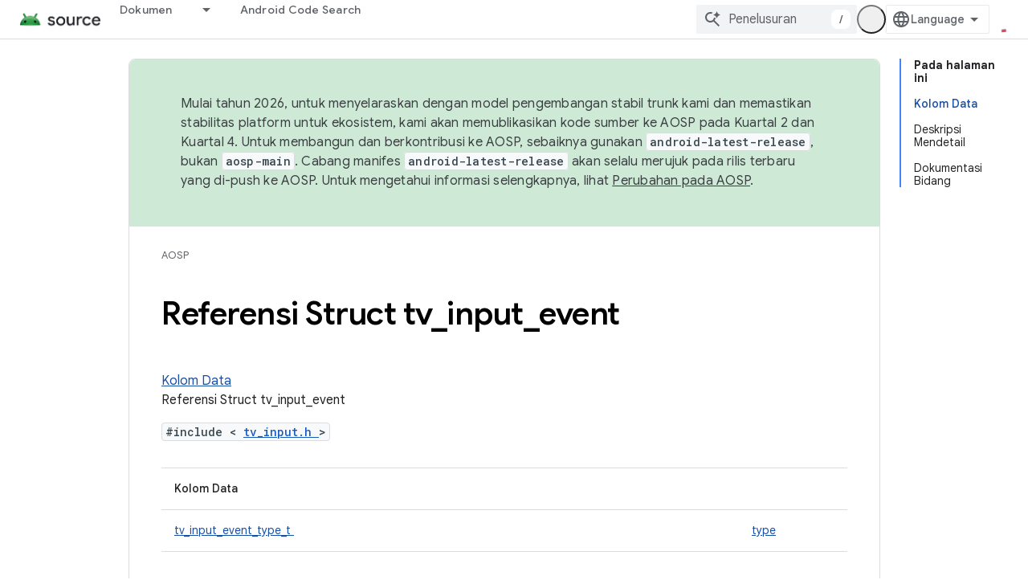

--- FILE ---
content_type: text/html; charset=utf-8
request_url: https://source.android.google.cn/reference/hal/structtv__input__event?authuser=0&hl=id
body_size: 17439
content:









<!doctype html>
<html 
      lang="id-x-mtfrom-en"
      dir="ltr">
  <head>
    <meta name="google-signin-client-id" content="721724668570-nbkv1cfusk7kk4eni4pjvepaus73b13t.apps.googleusercontent.com"><meta name="google-signin-scope"
          content="profile email"><meta property="og:site_name" content="Android Open Source Project">
    <meta property="og:type" content="website"><meta name="googlebot" content="noindex"><meta name="theme-color" content="#34a853"><meta charset="utf-8">
    <meta content="IE=Edge" http-equiv="X-UA-Compatible">
    <meta name="viewport" content="width=device-width, initial-scale=1">
    

    <link rel="manifest" href="/_pwa/androidsource/manifest.json"
          crossorigin="use-credentials">
    <link rel="preconnect" href="//www.gstatic.cn" crossorigin>
    <link rel="preconnect" href="//fonts.gstatic.cn" crossorigin>
    <link rel="preconnect" href="//fonts.googleapis.cn" crossorigin>
    <link rel="preconnect" href="//apis.google.com" crossorigin>
    <link rel="preconnect" href="//www.google-analytics.com" crossorigin><link rel="stylesheet" href="//fonts.googleapis.cn/css?family=Google+Sans:400,500,600,700|Google+Sans+Text:400,400italic,500,500italic,600,600italic,700,700italic|Roboto+Mono:400,500,700&display=swap">
      <link rel="stylesheet"
            href="//fonts.googleapis.cn/css2?family=Material+Icons&family=Material+Symbols+Outlined&display=block"><link rel="stylesheet" href="https://www.gstatic.cn/devrel-devsite/prod/v5f5028bd8220352863507a1bacc6e2ea79a725fdb2dd736f205c6da16a3d00d1/androidsource/css/app.css">
      
        <link rel="stylesheet" href="https://www.gstatic.cn/devrel-devsite/prod/v5f5028bd8220352863507a1bacc6e2ea79a725fdb2dd736f205c6da16a3d00d1/androidsource/css/dark-theme.css" disabled>
      <link rel="shortcut icon" href="https://www.gstatic.cn/devrel-devsite/prod/v5f5028bd8220352863507a1bacc6e2ea79a725fdb2dd736f205c6da16a3d00d1/androidsource/images/favicon.png">
    <link rel="apple-touch-icon" href="https://www.gstatic.cn/devrel-devsite/prod/v5f5028bd8220352863507a1bacc6e2ea79a725fdb2dd736f205c6da16a3d00d1/androidsource/images/touchicon-180.png"><link rel="canonical" href="https://source.android.google.cn/reference/hal/structtv__input__event?hl=id">
      <link rel="alternate" hreflang="en-cn"
          href="https://source.android.google.cn/reference/hal/structtv__input__event" /><link rel="alternate" hreflang="x-default" href="https://source.android.google.cn/reference/hal/structtv__input__event" /><link rel="alternate" hreflang="ar-cn"
          href="https://source.android.google.cn/reference/hal/structtv__input__event?hl=ar" /><link rel="alternate" hreflang="bn-cn"
          href="https://source.android.google.cn/reference/hal/structtv__input__event?hl=bn" /><link rel="alternate" hreflang="zh-Hans-cn"
          href="https://source.android.google.cn/reference/hal/structtv__input__event?hl=zh-cn" /><link rel="alternate" hreflang="zh-Hant-cn"
          href="https://source.android.google.cn/reference/hal/structtv__input__event?hl=zh-tw" /><link rel="alternate" hreflang="fa-cn"
          href="https://source.android.google.cn/reference/hal/structtv__input__event?hl=fa" /><link rel="alternate" hreflang="fr-cn"
          href="https://source.android.google.cn/reference/hal/structtv__input__event?hl=fr" /><link rel="alternate" hreflang="de-cn"
          href="https://source.android.google.cn/reference/hal/structtv__input__event?hl=de" /><link rel="alternate" hreflang="he-cn"
          href="https://source.android.google.cn/reference/hal/structtv__input__event?hl=he" /><link rel="alternate" hreflang="hi-cn"
          href="https://source.android.google.cn/reference/hal/structtv__input__event?hl=hi" /><link rel="alternate" hreflang="id-cn"
          href="https://source.android.google.cn/reference/hal/structtv__input__event?hl=id" /><link rel="alternate" hreflang="it-cn"
          href="https://source.android.google.cn/reference/hal/structtv__input__event?hl=it" /><link rel="alternate" hreflang="ja-cn"
          href="https://source.android.google.cn/reference/hal/structtv__input__event?hl=ja" /><link rel="alternate" hreflang="ko-cn"
          href="https://source.android.google.cn/reference/hal/structtv__input__event?hl=ko" /><link rel="alternate" hreflang="pl-cn"
          href="https://source.android.google.cn/reference/hal/structtv__input__event?hl=pl" /><link rel="alternate" hreflang="pt-BR-cn"
          href="https://source.android.google.cn/reference/hal/structtv__input__event?hl=pt-br" /><link rel="alternate" hreflang="ru-cn"
          href="https://source.android.google.cn/reference/hal/structtv__input__event?hl=ru" /><link rel="alternate" hreflang="es-419-cn"
          href="https://source.android.google.cn/reference/hal/structtv__input__event?hl=es-419" /><link rel="alternate" hreflang="th-cn"
          href="https://source.android.google.cn/reference/hal/structtv__input__event?hl=th" /><link rel="alternate" hreflang="tr-cn"
          href="https://source.android.google.cn/reference/hal/structtv__input__event?hl=tr" /><link rel="alternate" hreflang="vi-cn"
          href="https://source.android.google.cn/reference/hal/structtv__input__event?hl=vi" /><link rel="alternate" hreflang="en"
          href="https://source.android.com/reference/hal/structtv__input__event" /><link rel="alternate" hreflang="x-default" href="https://source.android.com/reference/hal/structtv__input__event" /><link rel="alternate" hreflang="ar"
          href="https://source.android.com/reference/hal/structtv__input__event?hl=ar" /><link rel="alternate" hreflang="bn"
          href="https://source.android.com/reference/hal/structtv__input__event?hl=bn" /><link rel="alternate" hreflang="zh-Hans"
          href="https://source.android.com/reference/hal/structtv__input__event?hl=zh-cn" /><link rel="alternate" hreflang="zh-Hant"
          href="https://source.android.com/reference/hal/structtv__input__event?hl=zh-tw" /><link rel="alternate" hreflang="fa"
          href="https://source.android.com/reference/hal/structtv__input__event?hl=fa" /><link rel="alternate" hreflang="fr"
          href="https://source.android.com/reference/hal/structtv__input__event?hl=fr" /><link rel="alternate" hreflang="de"
          href="https://source.android.com/reference/hal/structtv__input__event?hl=de" /><link rel="alternate" hreflang="he"
          href="https://source.android.com/reference/hal/structtv__input__event?hl=he" /><link rel="alternate" hreflang="hi"
          href="https://source.android.com/reference/hal/structtv__input__event?hl=hi" /><link rel="alternate" hreflang="id"
          href="https://source.android.com/reference/hal/structtv__input__event?hl=id" /><link rel="alternate" hreflang="it"
          href="https://source.android.com/reference/hal/structtv__input__event?hl=it" /><link rel="alternate" hreflang="ja"
          href="https://source.android.com/reference/hal/structtv__input__event?hl=ja" /><link rel="alternate" hreflang="ko"
          href="https://source.android.com/reference/hal/structtv__input__event?hl=ko" /><link rel="alternate" hreflang="pl"
          href="https://source.android.com/reference/hal/structtv__input__event?hl=pl" /><link rel="alternate" hreflang="pt-BR"
          href="https://source.android.com/reference/hal/structtv__input__event?hl=pt-br" /><link rel="alternate" hreflang="ru"
          href="https://source.android.com/reference/hal/structtv__input__event?hl=ru" /><link rel="alternate" hreflang="es-419"
          href="https://source.android.com/reference/hal/structtv__input__event?hl=es-419" /><link rel="alternate" hreflang="th"
          href="https://source.android.com/reference/hal/structtv__input__event?hl=th" /><link rel="alternate" hreflang="tr"
          href="https://source.android.com/reference/hal/structtv__input__event?hl=tr" /><link rel="alternate" hreflang="vi"
          href="https://source.android.com/reference/hal/structtv__input__event?hl=vi" /><title>Android Hardware Abstraction Layer: Referensi Struct tv_input_event &nbsp;|&nbsp; Android Open Source Project</title>

<meta property="og:title" content="Android Hardware Abstraction Layer: Referensi Struct tv_input_event &nbsp;|&nbsp; Android Open Source Project"><meta property="og:url" content="https://source.android.google.cn/reference/hal/structtv__input__event?hl=id"><meta property="og:locale" content="id"><script type="application/ld+json">
  {
    "@context": "https://schema.org",
    "@type": "Article",
    
    "headline": "Android Hardware Abstraction Layer: Referensi Struct tv_input_event"
  }
</script><link rel="alternate machine-translated-from" hreflang="en"
        href="https://source.android.google.cn/reference/hal/structtv__input__event?hl=en&amp;authuser=0">
  
  
  
  
  


    
      <link rel="stylesheet" href="/extras.css"></head>
  <body class="color-scheme--light"
        template="page"
        theme="androidsource-theme"
        type="article"
        
        appearance
        
        layout="docs"
        
        block-apix
        
        
        
        display-toc
        pending>
  
    <devsite-progress type="indeterminate" id="app-progress"></devsite-progress>
  
  
    <a href="#main-content" class="skip-link button">
      
      Langsung ke konten utama
    </a>
    <section class="devsite-wrapper">
      <devsite-cookie-notification-bar></devsite-cookie-notification-bar><devsite-header role="banner" keep-tabs-visible>
  
    





















<div class="devsite-header--inner" data-nosnippet>
  <div class="devsite-top-logo-row-wrapper-wrapper">
    <div class="devsite-top-logo-row-wrapper">
      <div class="devsite-top-logo-row">
        <button type="button" id="devsite-hamburger-menu"
          class="devsite-header-icon-button button-flat material-icons gc-analytics-event"
          data-category="Site-Wide Custom Events"
          data-label="Navigation menu button"
          visually-hidden
          aria-label="Buka menu">
        </button>
        
<div class="devsite-product-name-wrapper">

  <a href="/" class="devsite-site-logo-link gc-analytics-event"
   data-category="Site-Wide Custom Events" data-label="Site logo" track-type="globalNav"
   track-name="androidOpenSourceProject" track-metadata-position="nav"
   track-metadata-eventDetail="nav">
  
  <picture>
    
    <img src="https://www.gstatic.cn/devrel-devsite/prod/v5f5028bd8220352863507a1bacc6e2ea79a725fdb2dd736f205c6da16a3d00d1/androidsource/images/lockup.png" class="devsite-site-logo" alt="Android Open Source Project">
  </picture>
  
</a>



  
  
  <span class="devsite-product-name">
    <ul class="devsite-breadcrumb-list"
  >
  
  <li class="devsite-breadcrumb-item
             ">
    
    
    
      
      
    
  </li>
  
</ul>
  </span>

</div>
        <div class="devsite-top-logo-row-middle">
          <div class="devsite-header-upper-tabs">
            
              
              
  <devsite-tabs class="upper-tabs">

    <nav class="devsite-tabs-wrapper" aria-label="Tab atas">
      
        
          <tab class="devsite-dropdown
    
    
    
    ">
  
    <a href="https://source.android.google.cn/docs?authuser=0&amp;hl=id"
    class="devsite-tabs-content gc-analytics-event "
      track-metadata-eventdetail="https://source.android.google.cn/docs?authuser=0&amp;hl=id"
    
       track-type="nav"
       track-metadata-position="nav - dokumen"
       track-metadata-module="primary nav"
       
       
         
           data-category="Site-Wide Custom Events"
         
           data-label="Tab: Dokumen"
         
           track-name="dokumen"
         
       >
    Dokumen
  
    </a>
    
      <button
         aria-haspopup="menu"
         aria-expanded="false"
         aria-label="Menu dropdown untuk Dokumen"
         track-type="nav"
         track-metadata-eventdetail="https://source.android.google.cn/docs?authuser=0&amp;hl=id"
         track-metadata-position="nav - dokumen"
         track-metadata-module="primary nav"
         
          
            data-category="Site-Wide Custom Events"
          
            data-label="Tab: Dokumen"
          
            track-name="dokumen"
          
        
         class="devsite-tabs-dropdown-toggle devsite-icon devsite-icon-arrow-drop-down"></button>
    
  
  <div class="devsite-tabs-dropdown" role="menu" aria-label="submenu" hidden>
    
    <div class="devsite-tabs-dropdown-content">
      
        <div class="devsite-tabs-dropdown-column
                    android-source-tabs-dropdown-column-small">
          
            <ul class="devsite-tabs-dropdown-section
                       ">
              
                <li class="devsite-nav-title" role="heading" tooltip>Apa yang baru?</li>
              
              
              
                <li class="devsite-nav-item">
                  <a href="https://source.android.google.cn/docs/whatsnew/release-notes?authuser=0&amp;hl=id"
                    
                     track-type="nav"
                     track-metadata-eventdetail="https://source.android.google.cn/docs/whatsnew/release-notes?authuser=0&amp;hl=id"
                     track-metadata-position="nav - dokumen"
                     track-metadata-module="tertiary nav"
                     
                       track-metadata-module_headline="apa yang baru?"
                     
                     tooltip
                  >
                    
                    <div class="devsite-nav-item-title">
                      Catatan rilis
                    </div>
                    
                  </a>
                </li>
              
                <li class="devsite-nav-item">
                  <a href="https://source.android.google.cn/docs/whatsnew/latest-security-bulletins?authuser=0&amp;hl=id"
                    
                     track-type="nav"
                     track-metadata-eventdetail="https://source.android.google.cn/docs/whatsnew/latest-security-bulletins?authuser=0&amp;hl=id"
                     track-metadata-position="nav - dokumen"
                     track-metadata-module="tertiary nav"
                     
                       track-metadata-module_headline="apa yang baru?"
                     
                     tooltip
                  >
                    
                    <div class="devsite-nav-item-title">
                      Buletin keamanan terbaru
                    </div>
                    
                  </a>
                </li>
              
                <li class="devsite-nav-item">
                  <a href="https://source.android.google.cn/docs/whatsnew/latest-cdd?authuser=0&amp;hl=id"
                    
                     track-type="nav"
                     track-metadata-eventdetail="https://source.android.google.cn/docs/whatsnew/latest-cdd?authuser=0&amp;hl=id"
                     track-metadata-position="nav - dokumen"
                     track-metadata-module="tertiary nav"
                     
                       track-metadata-module_headline="apa yang baru?"
                     
                     tooltip
                  >
                    
                    <div class="devsite-nav-item-title">
                      Compatibility Definition Document (CDD) Terbaru
                    </div>
                    
                  </a>
                </li>
              
                <li class="devsite-nav-item">
                  <a href="https://source.android.google.cn/docs/whatsnew/site-updates?authuser=0&amp;hl=id"
                    
                     track-type="nav"
                     track-metadata-eventdetail="https://source.android.google.cn/docs/whatsnew/site-updates?authuser=0&amp;hl=id"
                     track-metadata-position="nav - dokumen"
                     track-metadata-module="tertiary nav"
                     
                       track-metadata-module_headline="apa yang baru?"
                     
                     tooltip
                  >
                    
                    <div class="devsite-nav-item-title">
                      Update situs
                    </div>
                    
                  </a>
                </li>
              
            </ul>
          
            <ul class="devsite-tabs-dropdown-section
                       ">
              
                <li class="devsite-nav-title" role="heading" tooltip>Memulai</li>
              
              
              
                <li class="devsite-nav-item">
                  <a href="https://source.android.google.cn/docs/setup/about?authuser=0&amp;hl=id"
                    
                     track-type="nav"
                     track-metadata-eventdetail="https://source.android.google.cn/docs/setup/about?authuser=0&amp;hl=id"
                     track-metadata-position="nav - dokumen"
                     track-metadata-module="tertiary nav"
                     
                       track-metadata-module_headline="apa yang baru?"
                     
                     tooltip
                  >
                    
                    <div class="devsite-nav-item-title">
                      Tentang
                    </div>
                    
                  </a>
                </li>
              
                <li class="devsite-nav-item">
                  <a href="https://source.android.google.cn/docs/setup/start?authuser=0&amp;hl=id"
                    
                     track-type="nav"
                     track-metadata-eventdetail="https://source.android.google.cn/docs/setup/start?authuser=0&amp;hl=id"
                     track-metadata-position="nav - dokumen"
                     track-metadata-module="tertiary nav"
                     
                       track-metadata-module_headline="apa yang baru?"
                     
                     tooltip
                  >
                    
                    <div class="devsite-nav-item-title">
                      Mulai
                    </div>
                    
                  </a>
                </li>
              
                <li class="devsite-nav-item">
                  <a href="https://source.android.google.cn/docs/setup/download?authuser=0&amp;hl=id"
                    
                     track-type="nav"
                     track-metadata-eventdetail="https://source.android.google.cn/docs/setup/download?authuser=0&amp;hl=id"
                     track-metadata-position="nav - dokumen"
                     track-metadata-module="tertiary nav"
                     
                       track-metadata-module_headline="apa yang baru?"
                     
                     tooltip
                  >
                    
                    <div class="devsite-nav-item-title">
                      Download
                    </div>
                    
                  </a>
                </li>
              
                <li class="devsite-nav-item">
                  <a href="https://source.android.google.cn/docs/setup/build?authuser=0&amp;hl=id"
                    
                     track-type="nav"
                     track-metadata-eventdetail="https://source.android.google.cn/docs/setup/build?authuser=0&amp;hl=id"
                     track-metadata-position="nav - dokumen"
                     track-metadata-module="tertiary nav"
                     
                       track-metadata-module_headline="apa yang baru?"
                     
                     tooltip
                  >
                    
                    <div class="devsite-nav-item-title">
                      Build
                    </div>
                    
                  </a>
                </li>
              
                <li class="devsite-nav-item">
                  <a href="https://source.android.google.cn/docs/setup/test?authuser=0&amp;hl=id"
                    
                     track-type="nav"
                     track-metadata-eventdetail="https://source.android.google.cn/docs/setup/test?authuser=0&amp;hl=id"
                     track-metadata-position="nav - dokumen"
                     track-metadata-module="tertiary nav"
                     
                       track-metadata-module_headline="apa yang baru?"
                     
                     tooltip
                  >
                    
                    <div class="devsite-nav-item-title">
                      Pengujian
                    </div>
                    
                  </a>
                </li>
              
                <li class="devsite-nav-item">
                  <a href="https://source.android.google.cn/docs/setup/create/coding-tasks?authuser=0&amp;hl=id"
                    
                     track-type="nav"
                     track-metadata-eventdetail="https://source.android.google.cn/docs/setup/create/coding-tasks?authuser=0&amp;hl=id"
                     track-metadata-position="nav - dokumen"
                     track-metadata-module="tertiary nav"
                     
                       track-metadata-module_headline="apa yang baru?"
                     
                     tooltip
                  >
                    
                    <div class="devsite-nav-item-title">
                      Buat
                    </div>
                    
                  </a>
                </li>
              
                <li class="devsite-nav-item">
                  <a href="https://source.android.google.cn/docs/setup/contribute?authuser=0&amp;hl=id"
                    
                     track-type="nav"
                     track-metadata-eventdetail="https://source.android.google.cn/docs/setup/contribute?authuser=0&amp;hl=id"
                     track-metadata-position="nav - dokumen"
                     track-metadata-module="tertiary nav"
                     
                       track-metadata-module_headline="apa yang baru?"
                     
                     tooltip
                  >
                    
                    <div class="devsite-nav-item-title">
                      Beri kontribusi
                    </div>
                    
                  </a>
                </li>
              
                <li class="devsite-nav-item">
                  <a href="https://source.android.google.cn/docs/setup/community/cofc?authuser=0&amp;hl=id"
                    
                     track-type="nav"
                     track-metadata-eventdetail="https://source.android.google.cn/docs/setup/community/cofc?authuser=0&amp;hl=id"
                     track-metadata-position="nav - dokumen"
                     track-metadata-module="tertiary nav"
                     
                       track-metadata-module_headline="apa yang baru?"
                     
                     tooltip
                  >
                    
                    <div class="devsite-nav-item-title">
                      Komunitas
                    </div>
                    
                  </a>
                </li>
              
                <li class="devsite-nav-item">
                  <a href="https://source.android.google.cn/docs/setup/reference?authuser=0&amp;hl=id"
                    
                     track-type="nav"
                     track-metadata-eventdetail="https://source.android.google.cn/docs/setup/reference?authuser=0&amp;hl=id"
                     track-metadata-position="nav - dokumen"
                     track-metadata-module="tertiary nav"
                     
                       track-metadata-module_headline="apa yang baru?"
                     
                     tooltip
                  >
                    
                    <div class="devsite-nav-item-title">
                      Alat, build, dan referensi terkait
                    </div>
                    
                  </a>
                </li>
              
            </ul>
          
            <ul class="devsite-tabs-dropdown-section
                       ">
              
                <li class="devsite-nav-title" role="heading" tooltip>Keamanan</li>
              
              
              
                <li class="devsite-nav-item">
                  <a href="https://source.android.google.cn/docs/security/overview?authuser=0&amp;hl=id"
                    
                     track-type="nav"
                     track-metadata-eventdetail="https://source.android.google.cn/docs/security/overview?authuser=0&amp;hl=id"
                     track-metadata-position="nav - dokumen"
                     track-metadata-module="tertiary nav"
                     
                       track-metadata-module_headline="apa yang baru?"
                     
                     tooltip
                  >
                    
                    <div class="devsite-nav-item-title">
                      Ringkasan
                    </div>
                    
                  </a>
                </li>
              
                <li class="devsite-nav-item">
                  <a href="https://source.android.google.cn/docs/security/bulletin?authuser=0&amp;hl=id"
                    
                     track-type="nav"
                     track-metadata-eventdetail="https://source.android.google.cn/docs/security/bulletin?authuser=0&amp;hl=id"
                     track-metadata-position="nav - dokumen"
                     track-metadata-module="tertiary nav"
                     
                       track-metadata-module_headline="apa yang baru?"
                     
                     tooltip
                  >
                    
                    <div class="devsite-nav-item-title">
                      Buletin
                    </div>
                    
                  </a>
                </li>
              
                <li class="devsite-nav-item">
                  <a href="https://source.android.google.cn/docs/security/features?authuser=0&amp;hl=id"
                    
                     track-type="nav"
                     track-metadata-eventdetail="https://source.android.google.cn/docs/security/features?authuser=0&amp;hl=id"
                     track-metadata-position="nav - dokumen"
                     track-metadata-module="tertiary nav"
                     
                       track-metadata-module_headline="apa yang baru?"
                     
                     tooltip
                  >
                    
                    <div class="devsite-nav-item-title">
                      Fitur
                    </div>
                    
                  </a>
                </li>
              
                <li class="devsite-nav-item">
                  <a href="https://source.android.google.cn/docs/security/test/fuzz-sanitize?authuser=0&amp;hl=id"
                    
                     track-type="nav"
                     track-metadata-eventdetail="https://source.android.google.cn/docs/security/test/fuzz-sanitize?authuser=0&amp;hl=id"
                     track-metadata-position="nav - dokumen"
                     track-metadata-module="tertiary nav"
                     
                       track-metadata-module_headline="apa yang baru?"
                     
                     tooltip
                  >
                    
                    <div class="devsite-nav-item-title">
                      Pengujian
                    </div>
                    
                  </a>
                </li>
              
                <li class="devsite-nav-item">
                  <a href="https://source.android.google.cn/docs/security/best-practices?authuser=0&amp;hl=id"
                    
                     track-type="nav"
                     track-metadata-eventdetail="https://source.android.google.cn/docs/security/best-practices?authuser=0&amp;hl=id"
                     track-metadata-position="nav - dokumen"
                     track-metadata-module="tertiary nav"
                     
                       track-metadata-module_headline="apa yang baru?"
                     
                     tooltip
                  >
                    
                    <div class="devsite-nav-item-title">
                      Praktik Terbaik
                    </div>
                    
                  </a>
                </li>
              
            </ul>
          
        </div>
      
        <div class="devsite-tabs-dropdown-column
                    android-source-tabs-dropdown-column-small">
          
            <ul class="devsite-tabs-dropdown-section
                       ">
              
                <li class="devsite-nav-title" role="heading" tooltip>Topik Inti</li>
              
              
              
                <li class="devsite-nav-item">
                  <a href="https://source.android.google.cn/docs/core/architecture?authuser=0&amp;hl=id"
                    
                     track-type="nav"
                     track-metadata-eventdetail="https://source.android.google.cn/docs/core/architecture?authuser=0&amp;hl=id"
                     track-metadata-position="nav - dokumen"
                     track-metadata-module="tertiary nav"
                     
                       track-metadata-module_headline="topik inti"
                     
                     tooltip
                  >
                    
                    <div class="devsite-nav-item-title">
                      Arsitektur
                    </div>
                    
                  </a>
                </li>
              
                <li class="devsite-nav-item">
                  <a href="https://source.android.google.cn/docs/core/audio?authuser=0&amp;hl=id"
                    
                     track-type="nav"
                     track-metadata-eventdetail="https://source.android.google.cn/docs/core/audio?authuser=0&amp;hl=id"
                     track-metadata-position="nav - dokumen"
                     track-metadata-module="tertiary nav"
                     
                       track-metadata-module_headline="topik inti"
                     
                     tooltip
                  >
                    
                    <div class="devsite-nav-item-title">
                      Audio
                    </div>
                    
                  </a>
                </li>
              
                <li class="devsite-nav-item">
                  <a href="https://source.android.google.cn/docs/core/camera?authuser=0&amp;hl=id"
                    
                     track-type="nav"
                     track-metadata-eventdetail="https://source.android.google.cn/docs/core/camera?authuser=0&amp;hl=id"
                     track-metadata-position="nav - dokumen"
                     track-metadata-module="tertiary nav"
                     
                       track-metadata-module_headline="topik inti"
                     
                     tooltip
                  >
                    
                    <div class="devsite-nav-item-title">
                      Kamera
                    </div>
                    
                  </a>
                </li>
              
                <li class="devsite-nav-item">
                  <a href="https://source.android.google.cn/docs/core/connect?authuser=0&amp;hl=id"
                    
                     track-type="nav"
                     track-metadata-eventdetail="https://source.android.google.cn/docs/core/connect?authuser=0&amp;hl=id"
                     track-metadata-position="nav - dokumen"
                     track-metadata-module="tertiary nav"
                     
                       track-metadata-module_headline="topik inti"
                     
                     tooltip
                  >
                    
                    <div class="devsite-nav-item-title">
                      Konektivitas
                    </div>
                    
                  </a>
                </li>
              
                <li class="devsite-nav-item">
                  <a href="https://source.android.google.cn/docs/core/data?authuser=0&amp;hl=id"
                    
                     track-type="nav"
                     track-metadata-eventdetail="https://source.android.google.cn/docs/core/data?authuser=0&amp;hl=id"
                     track-metadata-position="nav - dokumen"
                     track-metadata-module="tertiary nav"
                     
                       track-metadata-module_headline="topik inti"
                     
                     tooltip
                  >
                    
                    <div class="devsite-nav-item-title">
                      Data
                    </div>
                    
                  </a>
                </li>
              
                <li class="devsite-nav-item">
                  <a href="https://source.android.google.cn/docs/core/display?authuser=0&amp;hl=id"
                    
                     track-type="nav"
                     track-metadata-eventdetail="https://source.android.google.cn/docs/core/display?authuser=0&amp;hl=id"
                     track-metadata-position="nav - dokumen"
                     track-metadata-module="tertiary nav"
                     
                       track-metadata-module_headline="topik inti"
                     
                     tooltip
                  >
                    
                    <div class="devsite-nav-item-title">
                      Display
                    </div>
                    
                  </a>
                </li>
              
                <li class="devsite-nav-item">
                  <a href="https://source.android.google.cn/docs/core/fonts/custom-font-fallback?authuser=0&amp;hl=id"
                    
                     track-type="nav"
                     track-metadata-eventdetail="https://source.android.google.cn/docs/core/fonts/custom-font-fallback?authuser=0&amp;hl=id"
                     track-metadata-position="nav - dokumen"
                     track-metadata-module="tertiary nav"
                     
                       track-metadata-module_headline="topik inti"
                     
                     tooltip
                  >
                    
                    <div class="devsite-nav-item-title">
                      Font
                    </div>
                    
                  </a>
                </li>
              
                <li class="devsite-nav-item">
                  <a href="https://source.android.google.cn/docs/core/graphics?authuser=0&amp;hl=id"
                    
                     track-type="nav"
                     track-metadata-eventdetail="https://source.android.google.cn/docs/core/graphics?authuser=0&amp;hl=id"
                     track-metadata-position="nav - dokumen"
                     track-metadata-module="tertiary nav"
                     
                       track-metadata-module_headline="topik inti"
                     
                     tooltip
                  >
                    
                    <div class="devsite-nav-item-title">
                      Grafik
                    </div>
                    
                  </a>
                </li>
              
                <li class="devsite-nav-item">
                  <a href="https://source.android.google.cn/docs/core/interaction?authuser=0&amp;hl=id"
                    
                     track-type="nav"
                     track-metadata-eventdetail="https://source.android.google.cn/docs/core/interaction?authuser=0&amp;hl=id"
                     track-metadata-position="nav - dokumen"
                     track-metadata-module="tertiary nav"
                     
                       track-metadata-module_headline="topik inti"
                     
                     tooltip
                  >
                    
                    <div class="devsite-nav-item-title">
                      Interaksi
                    </div>
                    
                  </a>
                </li>
              
                <li class="devsite-nav-item">
                  <a href="https://source.android.google.cn/docs/core/media?authuser=0&amp;hl=id"
                    
                     track-type="nav"
                     track-metadata-eventdetail="https://source.android.google.cn/docs/core/media?authuser=0&amp;hl=id"
                     track-metadata-position="nav - dokumen"
                     track-metadata-module="tertiary nav"
                     
                       track-metadata-module_headline="topik inti"
                     
                     tooltip
                  >
                    
                    <div class="devsite-nav-item-title">
                      Media
                    </div>
                    
                  </a>
                </li>
              
                <li class="devsite-nav-item">
                  <a href="https://source.android.google.cn/docs/core/perf?authuser=0&amp;hl=id"
                    
                     track-type="nav"
                     track-metadata-eventdetail="https://source.android.google.cn/docs/core/perf?authuser=0&amp;hl=id"
                     track-metadata-position="nav - dokumen"
                     track-metadata-module="tertiary nav"
                     
                       track-metadata-module_headline="topik inti"
                     
                     tooltip
                  >
                    
                    <div class="devsite-nav-item-title">
                      Performa
                    </div>
                    
                  </a>
                </li>
              
                <li class="devsite-nav-item">
                  <a href="https://source.android.google.cn/docs/core/permissions?authuser=0&amp;hl=id"
                    
                     track-type="nav"
                     track-metadata-eventdetail="https://source.android.google.cn/docs/core/permissions?authuser=0&amp;hl=id"
                     track-metadata-position="nav - dokumen"
                     track-metadata-module="tertiary nav"
                     
                       track-metadata-module_headline="topik inti"
                     
                     tooltip
                  >
                    
                    <div class="devsite-nav-item-title">
                      Izin
                    </div>
                    
                  </a>
                </li>
              
                <li class="devsite-nav-item">
                  <a href="https://source.android.google.cn/docs/core/power?authuser=0&amp;hl=id"
                    
                     track-type="nav"
                     track-metadata-eventdetail="https://source.android.google.cn/docs/core/power?authuser=0&amp;hl=id"
                     track-metadata-position="nav - dokumen"
                     track-metadata-module="tertiary nav"
                     
                       track-metadata-module_headline="topik inti"
                     
                     tooltip
                  >
                    
                    <div class="devsite-nav-item-title">
                      Daya
                    </div>
                    
                  </a>
                </li>
              
                <li class="devsite-nav-item">
                  <a href="https://source.android.google.cn/docs/core/runtime?authuser=0&amp;hl=id"
                    
                     track-type="nav"
                     track-metadata-eventdetail="https://source.android.google.cn/docs/core/runtime?authuser=0&amp;hl=id"
                     track-metadata-position="nav - dokumen"
                     track-metadata-module="tertiary nav"
                     
                       track-metadata-module_headline="topik inti"
                     
                     tooltip
                  >
                    
                    <div class="devsite-nav-item-title">
                      Runtime
                    </div>
                    
                  </a>
                </li>
              
                <li class="devsite-nav-item">
                  <a href="https://source.android.google.cn/docs/core/settings?authuser=0&amp;hl=id"
                    
                     track-type="nav"
                     track-metadata-eventdetail="https://source.android.google.cn/docs/core/settings?authuser=0&amp;hl=id"
                     track-metadata-position="nav - dokumen"
                     track-metadata-module="tertiary nav"
                     
                       track-metadata-module_headline="topik inti"
                     
                     tooltip
                  >
                    
                    <div class="devsite-nav-item-title">
                      Setelan
                    </div>
                    
                  </a>
                </li>
              
                <li class="devsite-nav-item">
                  <a href="https://source.android.google.cn/docs/core/storage?authuser=0&amp;hl=id"
                    
                     track-type="nav"
                     track-metadata-eventdetail="https://source.android.google.cn/docs/core/storage?authuser=0&amp;hl=id"
                     track-metadata-position="nav - dokumen"
                     track-metadata-module="tertiary nav"
                     
                       track-metadata-module_headline="topik inti"
                     
                     tooltip
                  >
                    
                    <div class="devsite-nav-item-title">
                      Storage
                    </div>
                    
                  </a>
                </li>
              
                <li class="devsite-nav-item">
                  <a href="https://source.android.google.cn/docs/core/tests?authuser=0&amp;hl=id"
                    
                     track-type="nav"
                     track-metadata-eventdetail="https://source.android.google.cn/docs/core/tests?authuser=0&amp;hl=id"
                     track-metadata-position="nav - dokumen"
                     track-metadata-module="tertiary nav"
                     
                       track-metadata-module_headline="topik inti"
                     
                     tooltip
                  >
                    
                    <div class="devsite-nav-item-title">
                      Pengujian
                    </div>
                    
                  </a>
                </li>
              
                <li class="devsite-nav-item">
                  <a href="https://source.android.google.cn/docs/core/ota?authuser=0&amp;hl=id"
                    
                     track-type="nav"
                     track-metadata-eventdetail="https://source.android.google.cn/docs/core/ota?authuser=0&amp;hl=id"
                     track-metadata-position="nav - dokumen"
                     track-metadata-module="tertiary nav"
                     
                       track-metadata-module_headline="topik inti"
                     
                     tooltip
                  >
                    
                    <div class="devsite-nav-item-title">
                      Update
                    </div>
                    
                  </a>
                </li>
              
                <li class="devsite-nav-item">
                  <a href="https://source.android.google.cn/docs/core/virtualization?authuser=0&amp;hl=id"
                    
                     track-type="nav"
                     track-metadata-eventdetail="https://source.android.google.cn/docs/core/virtualization?authuser=0&amp;hl=id"
                     track-metadata-position="nav - dokumen"
                     track-metadata-module="tertiary nav"
                     
                       track-metadata-module_headline="topik inti"
                     
                     tooltip
                  >
                    
                    <div class="devsite-nav-item-title">
                      Virtualisasi
                    </div>
                    
                  </a>
                </li>
              
            </ul>
          
        </div>
      
        <div class="devsite-tabs-dropdown-column
                    android-source-tabs-dropdown-column-small">
          
            <ul class="devsite-tabs-dropdown-section
                       ">
              
                <li class="devsite-nav-title" role="heading" tooltip>Kompatibilitas</li>
              
              
              
                <li class="devsite-nav-item">
                  <a href="https://source.android.google.cn/docs/compatibility/cdd?authuser=0&amp;hl=id"
                    
                     track-type="nav"
                     track-metadata-eventdetail="https://source.android.google.cn/docs/compatibility/cdd?authuser=0&amp;hl=id"
                     track-metadata-position="nav - dokumen"
                     track-metadata-module="tertiary nav"
                     
                       track-metadata-module_headline="kompatibilitas"
                     
                     tooltip
                  >
                    
                    <div class="devsite-nav-item-title">
                      Compatibility Definition Document (CDD)
                    </div>
                    
                  </a>
                </li>
              
                <li class="devsite-nav-item">
                  <a href="https://source.android.google.cn/docs/compatibility/cts?authuser=0&amp;hl=id"
                    
                     track-type="nav"
                     track-metadata-eventdetail="https://source.android.google.cn/docs/compatibility/cts?authuser=0&amp;hl=id"
                     track-metadata-position="nav - dokumen"
                     track-metadata-module="tertiary nav"
                     
                       track-metadata-module_headline="kompatibilitas"
                     
                     tooltip
                  >
                    
                    <div class="devsite-nav-item-title">
                      Compatibility Test Suite (CTS)
                    </div>
                    
                  </a>
                </li>
              
            </ul>
          
            <ul class="devsite-tabs-dropdown-section
                       ">
              
                <li class="devsite-nav-title" role="heading" tooltip>Perangkat Android</li>
              
              
              
                <li class="devsite-nav-item">
                  <a href="https://source.android.google.cn/docs/devices/cuttlefish?authuser=0&amp;hl=id"
                    
                     track-type="nav"
                     track-metadata-eventdetail="https://source.android.google.cn/docs/devices/cuttlefish?authuser=0&amp;hl=id"
                     track-metadata-position="nav - dokumen"
                     track-metadata-module="tertiary nav"
                     
                       track-metadata-module_headline="kompatibilitas"
                     
                     tooltip
                  >
                    
                    <div class="devsite-nav-item-title">
                      Sotong
                    </div>
                    
                  </a>
                </li>
              
                <li class="devsite-nav-item">
                  <a href="https://source.android.google.cn/docs/devices/admin?authuser=0&amp;hl=id"
                    
                     track-type="nav"
                     track-metadata-eventdetail="https://source.android.google.cn/docs/devices/admin?authuser=0&amp;hl=id"
                     track-metadata-position="nav - dokumen"
                     track-metadata-module="tertiary nav"
                     
                       track-metadata-module_headline="kompatibilitas"
                     
                     tooltip
                  >
                    
                    <div class="devsite-nav-item-title">
                      Enterprise
                    </div>
                    
                  </a>
                </li>
              
                <li class="devsite-nav-item">
                  <a href="https://source.android.google.cn/docs/devices/tv?authuser=0&amp;hl=id"
                    
                     track-type="nav"
                     track-metadata-eventdetail="https://source.android.google.cn/docs/devices/tv?authuser=0&amp;hl=id"
                     track-metadata-position="nav - dokumen"
                     track-metadata-module="tertiary nav"
                     
                       track-metadata-module_headline="kompatibilitas"
                     
                     tooltip
                  >
                    
                    <div class="devsite-nav-item-title">
                      TV
                    </div>
                    
                  </a>
                </li>
              
            </ul>
          
            <ul class="devsite-tabs-dropdown-section
                       ">
              
                <li class="devsite-nav-title" role="heading" tooltip>Automotive</li>
              
              
              
                <li class="devsite-nav-item">
                  <a href="https://source.android.google.cn/docs/automotive/start/what_automotive?authuser=0&amp;hl=id"
                    
                     track-type="nav"
                     track-metadata-eventdetail="https://source.android.google.cn/docs/automotive/start/what_automotive?authuser=0&amp;hl=id"
                     track-metadata-position="nav - dokumen"
                     track-metadata-module="tertiary nav"
                     
                       track-metadata-module_headline="kompatibilitas"
                     
                     tooltip
                  >
                    
                    <div class="devsite-nav-item-title">
                      Mulai
                    </div>
                    
                  </a>
                </li>
              
                <li class="devsite-nav-item">
                  <a href="https://source.android.google.cn/docs/automotive/guidelines?authuser=0&amp;hl=id"
                    
                     track-type="nav"
                     track-metadata-eventdetail="https://source.android.google.cn/docs/automotive/guidelines?authuser=0&amp;hl=id"
                     track-metadata-position="nav - dokumen"
                     track-metadata-module="tertiary nav"
                     
                       track-metadata-module_headline="kompatibilitas"
                     
                     tooltip
                  >
                    
                    <div class="devsite-nav-item-title">
                      Pedoman untuk Pengembangan
                    </div>
                    
                  </a>
                </li>
              
                <li class="devsite-nav-item">
                  <a href="https://source.android.google.cn/docs/automotive/dev-tools?authuser=0&amp;hl=id"
                    
                     track-type="nav"
                     track-metadata-eventdetail="https://source.android.google.cn/docs/automotive/dev-tools?authuser=0&amp;hl=id"
                     track-metadata-position="nav - dokumen"
                     track-metadata-module="tertiary nav"
                     
                       track-metadata-module_headline="kompatibilitas"
                     
                     tooltip
                  >
                    
                    <div class="devsite-nav-item-title">
                      Alat Pengembangan
                    </div>
                    
                  </a>
                </li>
              
                <li class="devsite-nav-item">
                  <a href="https://source.android.google.cn/docs/automotive/tools?authuser=0&amp;hl=id"
                    
                     track-type="nav"
                     track-metadata-eventdetail="https://source.android.google.cn/docs/automotive/tools?authuser=0&amp;hl=id"
                     track-metadata-position="nav - dokumen"
                     track-metadata-module="tertiary nav"
                     
                       track-metadata-module_headline="kompatibilitas"
                     
                     tooltip
                  >
                    
                    <div class="devsite-nav-item-title">
                      Alat dan Infrastruktur Pengujian
                    </div>
                    
                  </a>
                </li>
              
                <li class="devsite-nav-item">
                  <a href="https://source.android.google.cn/docs/automotive/start/releases?authuser=0&amp;hl=id"
                    
                     track-type="nav"
                     track-metadata-eventdetail="https://source.android.google.cn/docs/automotive/start/releases?authuser=0&amp;hl=id"
                     track-metadata-position="nav - dokumen"
                     track-metadata-module="tertiary nav"
                     
                       track-metadata-module_headline="kompatibilitas"
                     
                     tooltip
                  >
                    
                    <div class="devsite-nav-item-title">
                      Detail Rilis
                    </div>
                    
                  </a>
                </li>
              
            </ul>
          
            <ul class="devsite-tabs-dropdown-section
                       ">
              
                <li class="devsite-nav-title" role="heading" tooltip>Referensi</li>
              
              
              
                <li class="devsite-nav-item">
                  <a href="https://source.android.google.cn/reference/hidl?authuser=0&amp;hl=id"
                    
                     track-type="nav"
                     track-metadata-eventdetail="https://source.android.google.cn/reference/hidl?authuser=0&amp;hl=id"
                     track-metadata-position="nav - dokumen"
                     track-metadata-module="tertiary nav"
                     
                       track-metadata-module_headline="kompatibilitas"
                     
                     tooltip
                  >
                    
                    <div class="devsite-nav-item-title">
                      HIDL
                    </div>
                    
                  </a>
                </li>
              
                <li class="devsite-nav-item">
                  <a href="https://source.android.google.cn/reference/hal?authuser=0&amp;hl=id"
                    
                     track-type="nav"
                     track-metadata-eventdetail="https://source.android.google.cn/reference/hal?authuser=0&amp;hl=id"
                     track-metadata-position="nav - dokumen"
                     track-metadata-module="tertiary nav"
                     
                       track-metadata-module_headline="kompatibilitas"
                     
                     tooltip
                  >
                    
                    <div class="devsite-nav-item-title">
                      HAL
                    </div>
                    
                  </a>
                </li>
              
                <li class="devsite-nav-item">
                  <a href="https://source.android.google.cn/reference/tradefed/classes?authuser=0&amp;hl=id"
                    
                     track-type="nav"
                     track-metadata-eventdetail="https://source.android.google.cn/reference/tradefed/classes?authuser=0&amp;hl=id"
                     track-metadata-position="nav - dokumen"
                     track-metadata-module="tertiary nav"
                     
                       track-metadata-module_headline="kompatibilitas"
                     
                     tooltip
                  >
                    
                    <div class="devsite-nav-item-title">
                      Federasi Perdagangan
                    </div>
                    
                  </a>
                </li>
              
                <li class="devsite-nav-item">
                  <a href="https://source.android.google.cn/reference/sts/classes?authuser=0&amp;hl=id"
                    
                     track-type="nav"
                     track-metadata-eventdetail="https://source.android.google.cn/reference/sts/classes?authuser=0&amp;hl=id"
                     track-metadata-position="nav - dokumen"
                     track-metadata-module="tertiary nav"
                     
                       track-metadata-module_headline="kompatibilitas"
                     
                     tooltip
                  >
                    
                    <div class="devsite-nav-item-title">
                      Security Test Suite
                    </div>
                    
                  </a>
                </li>
              
            </ul>
          
        </div>
      
    </div>
  </div>
</tab>
        
      
        
          <tab  >
            
    <a href="https://cs.android.com/android/platform/superproject?authuser=0&amp;hl=id"
    class="devsite-tabs-content gc-analytics-event "
      track-metadata-eventdetail="https://cs.android.com/android/platform/superproject?authuser=0&amp;hl=id"
    
       track-type="nav"
       track-metadata-position="nav - android code search"
       track-metadata-module="primary nav"
       
       
         
           data-category="Site-Wide Custom Events"
         
           data-label="Tab: Android Code Search"
         
           track-name="android code search"
         
       >
    Android Code Search
  
    </a>
    
  
          </tab>
        
      
    </nav>

  </devsite-tabs>

            
           </div>
          
<devsite-search
    
    
    enable-suggestions
      
    
    enable-search-summaries
    project-name="Android Open Source Project"
    tenant-name="Android Open Source Project"
    
    
    
    
    
    >
  <form class="devsite-search-form" action="https://source.android.google.cn/s/results?authuser=0&amp;hl=id" method="GET">
    <div class="devsite-search-container">
      <button type="button"
              search-open
              class="devsite-search-button devsite-header-icon-button button-flat material-icons"
              
              aria-label="Buka penelusuran"></button>
      <div class="devsite-searchbox">
        <input
          aria-activedescendant=""
          aria-autocomplete="list"
          
          aria-label="Penelusuran"
          aria-expanded="false"
          aria-haspopup="listbox"
          autocomplete="off"
          class="devsite-search-field devsite-search-query"
          name="q"
          
          placeholder="Penelusuran"
          role="combobox"
          type="text"
          value=""
          >
          <div class="devsite-search-image material-icons" aria-hidden="true">
            
              <svg class="devsite-search-ai-image" width="24" height="24" viewBox="0 0 24 24" fill="none" xmlns="http://www.w3.org/2000/svg">
                  <g clip-path="url(#clip0_6641_386)">
                    <path d="M19.6 21L13.3 14.7C12.8 15.1 12.225 15.4167 11.575 15.65C10.925 15.8833 10.2333 16 9.5 16C7.68333 16 6.14167 15.375 4.875 14.125C3.625 12.8583 3 11.3167 3 9.5C3 7.68333 3.625 6.15 4.875 4.9C6.14167 3.63333 7.68333 3 9.5 3C10.0167 3 10.5167 3.05833 11 3.175C11.4833 3.275 11.9417 3.43333 12.375 3.65L10.825 5.2C10.6083 5.13333 10.3917 5.08333 10.175 5.05C9.95833 5.01667 9.73333 5 9.5 5C8.25 5 7.18333 5.44167 6.3 6.325C5.43333 7.19167 5 8.25 5 9.5C5 10.75 5.43333 11.8167 6.3 12.7C7.18333 13.5667 8.25 14 9.5 14C10.6667 14 11.6667 13.625 12.5 12.875C13.35 12.1083 13.8417 11.15 13.975 10H15.975C15.925 10.6333 15.7833 11.2333 15.55 11.8C15.3333 12.3667 15.05 12.8667 14.7 13.3L21 19.6L19.6 21ZM17.5 12C17.5 10.4667 16.9667 9.16667 15.9 8.1C14.8333 7.03333 13.5333 6.5 12 6.5C13.5333 6.5 14.8333 5.96667 15.9 4.9C16.9667 3.83333 17.5 2.53333 17.5 0.999999C17.5 2.53333 18.0333 3.83333 19.1 4.9C20.1667 5.96667 21.4667 6.5 23 6.5C21.4667 6.5 20.1667 7.03333 19.1 8.1C18.0333 9.16667 17.5 10.4667 17.5 12Z" fill="#5F6368"/>
                  </g>
                <defs>
                <clipPath id="clip0_6641_386">
                <rect width="24" height="24" fill="white"/>
                </clipPath>
                </defs>
              </svg>
            
          </div>
          <div class="devsite-search-shortcut-icon-container" aria-hidden="true">
            <kbd class="devsite-search-shortcut-icon">/</kbd>
          </div>
      </div>
    </div>
  </form>
  <button type="button"
          search-close
          class="devsite-search-button devsite-header-icon-button button-flat material-icons"
          
          aria-label="Tutup penelusuran"></button>
</devsite-search>

        </div>

        

          

          

          <devsite-appearance-selector></devsite-appearance-selector>

          
<devsite-language-selector>
  <ul role="presentation">
    
    
    <li role="presentation">
      <a role="menuitem" lang="en"
        >English</a>
    </li>
    
    <li role="presentation">
      <a role="menuitem" lang="de"
        >Deutsch</a>
    </li>
    
    <li role="presentation">
      <a role="menuitem" lang="es_419"
        >Español – América Latina</a>
    </li>
    
    <li role="presentation">
      <a role="menuitem" lang="fr"
        >Français</a>
    </li>
    
    <li role="presentation">
      <a role="menuitem" lang="id"
        >Indonesia</a>
    </li>
    
    <li role="presentation">
      <a role="menuitem" lang="it"
        >Italiano</a>
    </li>
    
    <li role="presentation">
      <a role="menuitem" lang="pl"
        >Polski</a>
    </li>
    
    <li role="presentation">
      <a role="menuitem" lang="pt_br"
        >Português – Brasil</a>
    </li>
    
    <li role="presentation">
      <a role="menuitem" lang="vi"
        >Tiếng Việt</a>
    </li>
    
    <li role="presentation">
      <a role="menuitem" lang="tr"
        >Türkçe</a>
    </li>
    
    <li role="presentation">
      <a role="menuitem" lang="ru"
        >Русский</a>
    </li>
    
    <li role="presentation">
      <a role="menuitem" lang="he"
        >עברית</a>
    </li>
    
    <li role="presentation">
      <a role="menuitem" lang="ar"
        >العربيّة</a>
    </li>
    
    <li role="presentation">
      <a role="menuitem" lang="fa"
        >فارسی</a>
    </li>
    
    <li role="presentation">
      <a role="menuitem" lang="hi"
        >हिंदी</a>
    </li>
    
    <li role="presentation">
      <a role="menuitem" lang="bn"
        >বাংলা</a>
    </li>
    
    <li role="presentation">
      <a role="menuitem" lang="th"
        >ภาษาไทย</a>
    </li>
    
    <li role="presentation">
      <a role="menuitem" lang="zh_cn"
        >中文 – 简体</a>
    </li>
    
    <li role="presentation">
      <a role="menuitem" lang="zh_tw"
        >中文 – 繁體</a>
    </li>
    
    <li role="presentation">
      <a role="menuitem" lang="ja"
        >日本語</a>
    </li>
    
    <li role="presentation">
      <a role="menuitem" lang="ko"
        >한국어</a>
    </li>
    
  </ul>
</devsite-language-selector>


          

        

        
        
        
          <devsite-openid-user id="devsite-user"></devsite-openid-user>
        
      </div>
    </div>
  </div>



  <div class="devsite-collapsible-section
    
      devsite-header-no-lower-tabs
    ">
    <div class="devsite-header-background">
      
        
      
      
    </div>
  </div>

</div>



  
</devsite-header>
      <devsite-book-nav scrollbars hidden>
        
          





















<div class="devsite-book-nav-filter"
     hidden>
  <span class="filter-list-icon material-icons" aria-hidden="true"></span>
  <input type="text"
         placeholder="Filter"
         
         aria-label="Ketik untuk memfilter"
         role="searchbox">
  
  <span class="filter-clear-button hidden"
        data-title="Hapus filter"
        aria-label="Hapus filter"
        role="button"
        tabindex="0"></span>
</div>

<nav class="devsite-book-nav devsite-nav nocontent"
     aria-label="Menu samping">
  <div class="devsite-mobile-header">
    <button type="button"
            id="devsite-close-nav"
            class="devsite-header-icon-button button-flat material-icons gc-analytics-event"
            data-category="Site-Wide Custom Events"
            data-label="Close navigation"
            aria-label="Tutup navigasi">
    </button>
    <div class="devsite-product-name-wrapper">

  <a href="/" class="devsite-site-logo-link gc-analytics-event"
   data-category="Site-Wide Custom Events" data-label="Site logo" track-type="globalNav"
   track-name="androidOpenSourceProject" track-metadata-position="nav"
   track-metadata-eventDetail="nav">
  
  <picture>
    
    <img src="https://www.gstatic.cn/devrel-devsite/prod/v5f5028bd8220352863507a1bacc6e2ea79a725fdb2dd736f205c6da16a3d00d1/androidsource/images/lockup.png" class="devsite-site-logo" alt="Android Open Source Project">
  </picture>
  
</a>


  
      <span class="devsite-product-name">
        
        
        <ul class="devsite-breadcrumb-list"
  >
  
  <li class="devsite-breadcrumb-item
             ">
    
    
    
      
      
    
  </li>
  
</ul>
      </span>
    

</div>
  </div>

  <div class="devsite-book-nav-wrapper">
    <div class="devsite-mobile-nav-top">
      
        <ul class="devsite-nav-list">
          
            <li class="devsite-nav-item">
              
  
  <a href="/docs"
    
       class="devsite-nav-title gc-analytics-event
              
              "
    

    
      
        data-category="Site-Wide Custom Events"
      
        data-label="Tab: Dokumen"
      
        track-name="dokumen"
      
    
     data-category="Site-Wide Custom Events"
     data-label="Responsive Tab: Dokumen"
     track-type="globalNav"
     track-metadata-eventDetail="globalMenu"
     track-metadata-position="nav">
  
    <span class="devsite-nav-text" tooltip >
      Dokumen
   </span>
    
  
  </a>
  

  
    <ul class="devsite-nav-responsive-tabs devsite-nav-has-menu
               ">
      
<li class="devsite-nav-item">

  
  <span
    
       class="devsite-nav-title"
       tooltip
    
    
      
        data-category="Site-Wide Custom Events"
      
        data-label="Tab: Dokumen"
      
        track-name="dokumen"
      
    >
  
    <span class="devsite-nav-text" tooltip menu="Dokumen">
      Lainnya
   </span>
    
    <span class="devsite-nav-icon material-icons" data-icon="forward"
          menu="Dokumen">
    </span>
    
  
  </span>
  

</li>

    </ul>
  
              
            </li>
          
            <li class="devsite-nav-item">
              
  
  <a href="https://cs.android.com/android/platform/superproject"
    
       class="devsite-nav-title gc-analytics-event
              
              "
    

    
      
        data-category="Site-Wide Custom Events"
      
        data-label="Tab: Android Code Search"
      
        track-name="android code search"
      
    
     data-category="Site-Wide Custom Events"
     data-label="Responsive Tab: Android Code Search"
     track-type="globalNav"
     track-metadata-eventDetail="globalMenu"
     track-metadata-position="nav">
  
    <span class="devsite-nav-text" tooltip >
      Android Code Search
   </span>
    
  
  </a>
  

  
              
            </li>
          
          
          
        </ul>
      
    </div>
    
      <div class="devsite-mobile-nav-bottom">
        
        
          
    
      
      <ul class="devsite-nav-list" menu="Dokumen"
          aria-label="Menu samping" hidden>
        
          
            
              
<li class="devsite-nav-item devsite-nav-heading">

  
  <span
    
       class="devsite-nav-title"
       tooltip
    
    >
  
    <span class="devsite-nav-text" tooltip >
      Apa yang baru?
   </span>
    
  
  </span>
  

</li>

            
            
              
<li class="devsite-nav-item">

  
  <a href="/docs/whatsnew/release-notes"
    
       class="devsite-nav-title gc-analytics-event
              
              "
    

    
     data-category="Site-Wide Custom Events"
     data-label="Responsive Tab: Catatan rilis"
     track-type="navMenu"
     track-metadata-eventDetail="globalMenu"
     track-metadata-position="nav">
  
    <span class="devsite-nav-text" tooltip >
      Catatan rilis
   </span>
    
  
  </a>
  

</li>

            
              
<li class="devsite-nav-item">

  
  <a href="/docs/whatsnew/latest-security-bulletins"
    
       class="devsite-nav-title gc-analytics-event
              
              "
    

    
     data-category="Site-Wide Custom Events"
     data-label="Responsive Tab: Buletin keamanan terbaru"
     track-type="navMenu"
     track-metadata-eventDetail="globalMenu"
     track-metadata-position="nav">
  
    <span class="devsite-nav-text" tooltip >
      Buletin keamanan terbaru
   </span>
    
  
  </a>
  

</li>

            
              
<li class="devsite-nav-item">

  
  <a href="/docs/whatsnew/latest-cdd"
    
       class="devsite-nav-title gc-analytics-event
              
              "
    

    
     data-category="Site-Wide Custom Events"
     data-label="Responsive Tab: Compatibility Definition Document (CDD) Terbaru"
     track-type="navMenu"
     track-metadata-eventDetail="globalMenu"
     track-metadata-position="nav">
  
    <span class="devsite-nav-text" tooltip >
      Compatibility Definition Document (CDD) Terbaru
   </span>
    
  
  </a>
  

</li>

            
              
<li class="devsite-nav-item">

  
  <a href="/docs/whatsnew/site-updates"
    
       class="devsite-nav-title gc-analytics-event
              
              "
    

    
     data-category="Site-Wide Custom Events"
     data-label="Responsive Tab: Update situs"
     track-type="navMenu"
     track-metadata-eventDetail="globalMenu"
     track-metadata-position="nav">
  
    <span class="devsite-nav-text" tooltip >
      Update situs
   </span>
    
  
  </a>
  

</li>

            
          
            
              
<li class="devsite-nav-item devsite-nav-heading">

  
  <span
    
       class="devsite-nav-title"
       tooltip
    
    >
  
    <span class="devsite-nav-text" tooltip >
      Memulai
   </span>
    
  
  </span>
  

</li>

            
            
              
<li class="devsite-nav-item">

  
  <a href="/docs/setup/about"
    
       class="devsite-nav-title gc-analytics-event
              
              "
    

    
     data-category="Site-Wide Custom Events"
     data-label="Responsive Tab: Tentang"
     track-type="navMenu"
     track-metadata-eventDetail="globalMenu"
     track-metadata-position="nav">
  
    <span class="devsite-nav-text" tooltip >
      Tentang
   </span>
    
  
  </a>
  

</li>

            
              
<li class="devsite-nav-item">

  
  <a href="/docs/setup/start"
    
       class="devsite-nav-title gc-analytics-event
              
              "
    

    
     data-category="Site-Wide Custom Events"
     data-label="Responsive Tab: Mulai"
     track-type="navMenu"
     track-metadata-eventDetail="globalMenu"
     track-metadata-position="nav">
  
    <span class="devsite-nav-text" tooltip >
      Mulai
   </span>
    
  
  </a>
  

</li>

            
              
<li class="devsite-nav-item">

  
  <a href="/docs/setup/download"
    
       class="devsite-nav-title gc-analytics-event
              
              "
    

    
     data-category="Site-Wide Custom Events"
     data-label="Responsive Tab: Download"
     track-type="navMenu"
     track-metadata-eventDetail="globalMenu"
     track-metadata-position="nav">
  
    <span class="devsite-nav-text" tooltip >
      Download
   </span>
    
  
  </a>
  

</li>

            
              
<li class="devsite-nav-item">

  
  <a href="/docs/setup/build"
    
       class="devsite-nav-title gc-analytics-event
              
              "
    

    
     data-category="Site-Wide Custom Events"
     data-label="Responsive Tab: Build"
     track-type="navMenu"
     track-metadata-eventDetail="globalMenu"
     track-metadata-position="nav">
  
    <span class="devsite-nav-text" tooltip >
      Build
   </span>
    
  
  </a>
  

</li>

            
              
<li class="devsite-nav-item">

  
  <a href="/docs/setup/test"
    
       class="devsite-nav-title gc-analytics-event
              
              "
    

    
     data-category="Site-Wide Custom Events"
     data-label="Responsive Tab: Pengujian"
     track-type="navMenu"
     track-metadata-eventDetail="globalMenu"
     track-metadata-position="nav">
  
    <span class="devsite-nav-text" tooltip >
      Pengujian
   </span>
    
  
  </a>
  

</li>

            
              
<li class="devsite-nav-item">

  
  <a href="/docs/setup/create/coding-tasks"
    
       class="devsite-nav-title gc-analytics-event
              
              "
    

    
     data-category="Site-Wide Custom Events"
     data-label="Responsive Tab: Buat"
     track-type="navMenu"
     track-metadata-eventDetail="globalMenu"
     track-metadata-position="nav">
  
    <span class="devsite-nav-text" tooltip >
      Buat
   </span>
    
  
  </a>
  

</li>

            
              
<li class="devsite-nav-item">

  
  <a href="/docs/setup/contribute"
    
       class="devsite-nav-title gc-analytics-event
              
              "
    

    
     data-category="Site-Wide Custom Events"
     data-label="Responsive Tab: Beri kontribusi"
     track-type="navMenu"
     track-metadata-eventDetail="globalMenu"
     track-metadata-position="nav">
  
    <span class="devsite-nav-text" tooltip >
      Beri kontribusi
   </span>
    
  
  </a>
  

</li>

            
              
<li class="devsite-nav-item">

  
  <a href="/docs/setup/community/cofc"
    
       class="devsite-nav-title gc-analytics-event
              
              "
    

    
     data-category="Site-Wide Custom Events"
     data-label="Responsive Tab: Komunitas"
     track-type="navMenu"
     track-metadata-eventDetail="globalMenu"
     track-metadata-position="nav">
  
    <span class="devsite-nav-text" tooltip >
      Komunitas
   </span>
    
  
  </a>
  

</li>

            
              
<li class="devsite-nav-item">

  
  <a href="/docs/setup/reference"
    
       class="devsite-nav-title gc-analytics-event
              
              "
    

    
     data-category="Site-Wide Custom Events"
     data-label="Responsive Tab: Alat, build, dan referensi terkait"
     track-type="navMenu"
     track-metadata-eventDetail="globalMenu"
     track-metadata-position="nav">
  
    <span class="devsite-nav-text" tooltip >
      Alat, build, dan referensi terkait
   </span>
    
  
  </a>
  

</li>

            
          
            
              
<li class="devsite-nav-item devsite-nav-heading">

  
  <span
    
       class="devsite-nav-title"
       tooltip
    
    >
  
    <span class="devsite-nav-text" tooltip >
      Keamanan
   </span>
    
  
  </span>
  

</li>

            
            
              
<li class="devsite-nav-item">

  
  <a href="/docs/security/overview"
    
       class="devsite-nav-title gc-analytics-event
              
              "
    

    
     data-category="Site-Wide Custom Events"
     data-label="Responsive Tab: Ringkasan"
     track-type="navMenu"
     track-metadata-eventDetail="globalMenu"
     track-metadata-position="nav">
  
    <span class="devsite-nav-text" tooltip >
      Ringkasan
   </span>
    
  
  </a>
  

</li>

            
              
<li class="devsite-nav-item">

  
  <a href="/docs/security/bulletin"
    
       class="devsite-nav-title gc-analytics-event
              
              "
    

    
     data-category="Site-Wide Custom Events"
     data-label="Responsive Tab: Buletin"
     track-type="navMenu"
     track-metadata-eventDetail="globalMenu"
     track-metadata-position="nav">
  
    <span class="devsite-nav-text" tooltip >
      Buletin
   </span>
    
  
  </a>
  

</li>

            
              
<li class="devsite-nav-item">

  
  <a href="/docs/security/features"
    
       class="devsite-nav-title gc-analytics-event
              
              "
    

    
     data-category="Site-Wide Custom Events"
     data-label="Responsive Tab: Fitur"
     track-type="navMenu"
     track-metadata-eventDetail="globalMenu"
     track-metadata-position="nav">
  
    <span class="devsite-nav-text" tooltip >
      Fitur
   </span>
    
  
  </a>
  

</li>

            
              
<li class="devsite-nav-item">

  
  <a href="/docs/security/test/fuzz-sanitize"
    
       class="devsite-nav-title gc-analytics-event
              
              "
    

    
     data-category="Site-Wide Custom Events"
     data-label="Responsive Tab: Pengujian"
     track-type="navMenu"
     track-metadata-eventDetail="globalMenu"
     track-metadata-position="nav">
  
    <span class="devsite-nav-text" tooltip >
      Pengujian
   </span>
    
  
  </a>
  

</li>

            
              
<li class="devsite-nav-item">

  
  <a href="/docs/security/best-practices"
    
       class="devsite-nav-title gc-analytics-event
              
              "
    

    
     data-category="Site-Wide Custom Events"
     data-label="Responsive Tab: Praktik Terbaik"
     track-type="navMenu"
     track-metadata-eventDetail="globalMenu"
     track-metadata-position="nav">
  
    <span class="devsite-nav-text" tooltip >
      Praktik Terbaik
   </span>
    
  
  </a>
  

</li>

            
          
        
          
            
              
<li class="devsite-nav-item devsite-nav-heading">

  
  <span
    
       class="devsite-nav-title"
       tooltip
    
    >
  
    <span class="devsite-nav-text" tooltip >
      Topik Inti
   </span>
    
  
  </span>
  

</li>

            
            
              
<li class="devsite-nav-item">

  
  <a href="/docs/core/architecture"
    
       class="devsite-nav-title gc-analytics-event
              
              "
    

    
     data-category="Site-Wide Custom Events"
     data-label="Responsive Tab: Arsitektur"
     track-type="navMenu"
     track-metadata-eventDetail="globalMenu"
     track-metadata-position="nav">
  
    <span class="devsite-nav-text" tooltip >
      Arsitektur
   </span>
    
  
  </a>
  

</li>

            
              
<li class="devsite-nav-item">

  
  <a href="/docs/core/audio"
    
       class="devsite-nav-title gc-analytics-event
              
              "
    

    
     data-category="Site-Wide Custom Events"
     data-label="Responsive Tab: Audio"
     track-type="navMenu"
     track-metadata-eventDetail="globalMenu"
     track-metadata-position="nav">
  
    <span class="devsite-nav-text" tooltip >
      Audio
   </span>
    
  
  </a>
  

</li>

            
              
<li class="devsite-nav-item">

  
  <a href="/docs/core/camera"
    
       class="devsite-nav-title gc-analytics-event
              
              "
    

    
     data-category="Site-Wide Custom Events"
     data-label="Responsive Tab: Kamera"
     track-type="navMenu"
     track-metadata-eventDetail="globalMenu"
     track-metadata-position="nav">
  
    <span class="devsite-nav-text" tooltip >
      Kamera
   </span>
    
  
  </a>
  

</li>

            
              
<li class="devsite-nav-item">

  
  <a href="/docs/core/connect"
    
       class="devsite-nav-title gc-analytics-event
              
              "
    

    
     data-category="Site-Wide Custom Events"
     data-label="Responsive Tab: Konektivitas"
     track-type="navMenu"
     track-metadata-eventDetail="globalMenu"
     track-metadata-position="nav">
  
    <span class="devsite-nav-text" tooltip >
      Konektivitas
   </span>
    
  
  </a>
  

</li>

            
              
<li class="devsite-nav-item">

  
  <a href="/docs/core/data"
    
       class="devsite-nav-title gc-analytics-event
              
              "
    

    
     data-category="Site-Wide Custom Events"
     data-label="Responsive Tab: Data"
     track-type="navMenu"
     track-metadata-eventDetail="globalMenu"
     track-metadata-position="nav">
  
    <span class="devsite-nav-text" tooltip >
      Data
   </span>
    
  
  </a>
  

</li>

            
              
<li class="devsite-nav-item">

  
  <a href="/docs/core/display"
    
       class="devsite-nav-title gc-analytics-event
              
              "
    

    
     data-category="Site-Wide Custom Events"
     data-label="Responsive Tab: Display"
     track-type="navMenu"
     track-metadata-eventDetail="globalMenu"
     track-metadata-position="nav">
  
    <span class="devsite-nav-text" tooltip >
      Display
   </span>
    
  
  </a>
  

</li>

            
              
<li class="devsite-nav-item">

  
  <a href="/docs/core/fonts/custom-font-fallback"
    
       class="devsite-nav-title gc-analytics-event
              
              "
    

    
     data-category="Site-Wide Custom Events"
     data-label="Responsive Tab: Font"
     track-type="navMenu"
     track-metadata-eventDetail="globalMenu"
     track-metadata-position="nav">
  
    <span class="devsite-nav-text" tooltip >
      Font
   </span>
    
  
  </a>
  

</li>

            
              
<li class="devsite-nav-item">

  
  <a href="/docs/core/graphics"
    
       class="devsite-nav-title gc-analytics-event
              
              "
    

    
     data-category="Site-Wide Custom Events"
     data-label="Responsive Tab: Grafik"
     track-type="navMenu"
     track-metadata-eventDetail="globalMenu"
     track-metadata-position="nav">
  
    <span class="devsite-nav-text" tooltip >
      Grafik
   </span>
    
  
  </a>
  

</li>

            
              
<li class="devsite-nav-item">

  
  <a href="/docs/core/interaction"
    
       class="devsite-nav-title gc-analytics-event
              
              "
    

    
     data-category="Site-Wide Custom Events"
     data-label="Responsive Tab: Interaksi"
     track-type="navMenu"
     track-metadata-eventDetail="globalMenu"
     track-metadata-position="nav">
  
    <span class="devsite-nav-text" tooltip >
      Interaksi
   </span>
    
  
  </a>
  

</li>

            
              
<li class="devsite-nav-item">

  
  <a href="/docs/core/media"
    
       class="devsite-nav-title gc-analytics-event
              
              "
    

    
     data-category="Site-Wide Custom Events"
     data-label="Responsive Tab: Media"
     track-type="navMenu"
     track-metadata-eventDetail="globalMenu"
     track-metadata-position="nav">
  
    <span class="devsite-nav-text" tooltip >
      Media
   </span>
    
  
  </a>
  

</li>

            
              
<li class="devsite-nav-item">

  
  <a href="/docs/core/perf"
    
       class="devsite-nav-title gc-analytics-event
              
              "
    

    
     data-category="Site-Wide Custom Events"
     data-label="Responsive Tab: Performa"
     track-type="navMenu"
     track-metadata-eventDetail="globalMenu"
     track-metadata-position="nav">
  
    <span class="devsite-nav-text" tooltip >
      Performa
   </span>
    
  
  </a>
  

</li>

            
              
<li class="devsite-nav-item">

  
  <a href="/docs/core/permissions"
    
       class="devsite-nav-title gc-analytics-event
              
              "
    

    
     data-category="Site-Wide Custom Events"
     data-label="Responsive Tab: Izin"
     track-type="navMenu"
     track-metadata-eventDetail="globalMenu"
     track-metadata-position="nav">
  
    <span class="devsite-nav-text" tooltip >
      Izin
   </span>
    
  
  </a>
  

</li>

            
              
<li class="devsite-nav-item">

  
  <a href="/docs/core/power"
    
       class="devsite-nav-title gc-analytics-event
              
              "
    

    
     data-category="Site-Wide Custom Events"
     data-label="Responsive Tab: Daya"
     track-type="navMenu"
     track-metadata-eventDetail="globalMenu"
     track-metadata-position="nav">
  
    <span class="devsite-nav-text" tooltip >
      Daya
   </span>
    
  
  </a>
  

</li>

            
              
<li class="devsite-nav-item">

  
  <a href="/docs/core/runtime"
    
       class="devsite-nav-title gc-analytics-event
              
              "
    

    
     data-category="Site-Wide Custom Events"
     data-label="Responsive Tab: Runtime"
     track-type="navMenu"
     track-metadata-eventDetail="globalMenu"
     track-metadata-position="nav">
  
    <span class="devsite-nav-text" tooltip >
      Runtime
   </span>
    
  
  </a>
  

</li>

            
              
<li class="devsite-nav-item">

  
  <a href="/docs/core/settings"
    
       class="devsite-nav-title gc-analytics-event
              
              "
    

    
     data-category="Site-Wide Custom Events"
     data-label="Responsive Tab: Setelan"
     track-type="navMenu"
     track-metadata-eventDetail="globalMenu"
     track-metadata-position="nav">
  
    <span class="devsite-nav-text" tooltip >
      Setelan
   </span>
    
  
  </a>
  

</li>

            
              
<li class="devsite-nav-item">

  
  <a href="/docs/core/storage"
    
       class="devsite-nav-title gc-analytics-event
              
              "
    

    
     data-category="Site-Wide Custom Events"
     data-label="Responsive Tab: Storage"
     track-type="navMenu"
     track-metadata-eventDetail="globalMenu"
     track-metadata-position="nav">
  
    <span class="devsite-nav-text" tooltip >
      Storage
   </span>
    
  
  </a>
  

</li>

            
              
<li class="devsite-nav-item">

  
  <a href="/docs/core/tests"
    
       class="devsite-nav-title gc-analytics-event
              
              "
    

    
     data-category="Site-Wide Custom Events"
     data-label="Responsive Tab: Pengujian"
     track-type="navMenu"
     track-metadata-eventDetail="globalMenu"
     track-metadata-position="nav">
  
    <span class="devsite-nav-text" tooltip >
      Pengujian
   </span>
    
  
  </a>
  

</li>

            
              
<li class="devsite-nav-item">

  
  <a href="/docs/core/ota"
    
       class="devsite-nav-title gc-analytics-event
              
              "
    

    
     data-category="Site-Wide Custom Events"
     data-label="Responsive Tab: Update"
     track-type="navMenu"
     track-metadata-eventDetail="globalMenu"
     track-metadata-position="nav">
  
    <span class="devsite-nav-text" tooltip >
      Update
   </span>
    
  
  </a>
  

</li>

            
              
<li class="devsite-nav-item">

  
  <a href="/docs/core/virtualization"
    
       class="devsite-nav-title gc-analytics-event
              
              "
    

    
     data-category="Site-Wide Custom Events"
     data-label="Responsive Tab: Virtualisasi"
     track-type="navMenu"
     track-metadata-eventDetail="globalMenu"
     track-metadata-position="nav">
  
    <span class="devsite-nav-text" tooltip >
      Virtualisasi
   </span>
    
  
  </a>
  

</li>

            
          
        
          
            
              
<li class="devsite-nav-item devsite-nav-heading">

  
  <span
    
       class="devsite-nav-title"
       tooltip
    
    >
  
    <span class="devsite-nav-text" tooltip >
      Kompatibilitas
   </span>
    
  
  </span>
  

</li>

            
            
              
<li class="devsite-nav-item">

  
  <a href="/docs/compatibility/cdd"
    
       class="devsite-nav-title gc-analytics-event
              
              "
    

    
     data-category="Site-Wide Custom Events"
     data-label="Responsive Tab: Compatibility Definition Document (CDD)"
     track-type="navMenu"
     track-metadata-eventDetail="globalMenu"
     track-metadata-position="nav">
  
    <span class="devsite-nav-text" tooltip >
      Compatibility Definition Document (CDD)
   </span>
    
  
  </a>
  

</li>

            
              
<li class="devsite-nav-item">

  
  <a href="/docs/compatibility/cts"
    
       class="devsite-nav-title gc-analytics-event
              
              "
    

    
     data-category="Site-Wide Custom Events"
     data-label="Responsive Tab: Compatibility Test Suite (CTS)"
     track-type="navMenu"
     track-metadata-eventDetail="globalMenu"
     track-metadata-position="nav">
  
    <span class="devsite-nav-text" tooltip >
      Compatibility Test Suite (CTS)
   </span>
    
  
  </a>
  

</li>

            
          
            
              
<li class="devsite-nav-item devsite-nav-heading">

  
  <span
    
       class="devsite-nav-title"
       tooltip
    
    >
  
    <span class="devsite-nav-text" tooltip >
      Perangkat Android
   </span>
    
  
  </span>
  

</li>

            
            
              
<li class="devsite-nav-item">

  
  <a href="/docs/devices/cuttlefish"
    
       class="devsite-nav-title gc-analytics-event
              
              "
    

    
     data-category="Site-Wide Custom Events"
     data-label="Responsive Tab: Sotong"
     track-type="navMenu"
     track-metadata-eventDetail="globalMenu"
     track-metadata-position="nav">
  
    <span class="devsite-nav-text" tooltip >
      Sotong
   </span>
    
  
  </a>
  

</li>

            
              
<li class="devsite-nav-item">

  
  <a href="/docs/devices/admin"
    
       class="devsite-nav-title gc-analytics-event
              
              "
    

    
     data-category="Site-Wide Custom Events"
     data-label="Responsive Tab: Enterprise"
     track-type="navMenu"
     track-metadata-eventDetail="globalMenu"
     track-metadata-position="nav">
  
    <span class="devsite-nav-text" tooltip >
      Enterprise
   </span>
    
  
  </a>
  

</li>

            
              
<li class="devsite-nav-item">

  
  <a href="/docs/devices/tv"
    
       class="devsite-nav-title gc-analytics-event
              
              "
    

    
     data-category="Site-Wide Custom Events"
     data-label="Responsive Tab: TV"
     track-type="navMenu"
     track-metadata-eventDetail="globalMenu"
     track-metadata-position="nav">
  
    <span class="devsite-nav-text" tooltip >
      TV
   </span>
    
  
  </a>
  

</li>

            
          
            
              
<li class="devsite-nav-item devsite-nav-heading">

  
  <span
    
       class="devsite-nav-title"
       tooltip
    
    >
  
    <span class="devsite-nav-text" tooltip >
      Automotive
   </span>
    
  
  </span>
  

</li>

            
            
              
<li class="devsite-nav-item">

  
  <a href="/docs/automotive/start/what_automotive"
    
       class="devsite-nav-title gc-analytics-event
              
              "
    

    
     data-category="Site-Wide Custom Events"
     data-label="Responsive Tab: Mulai"
     track-type="navMenu"
     track-metadata-eventDetail="globalMenu"
     track-metadata-position="nav">
  
    <span class="devsite-nav-text" tooltip >
      Mulai
   </span>
    
  
  </a>
  

</li>

            
              
<li class="devsite-nav-item">

  
  <a href="/docs/automotive/guidelines"
    
       class="devsite-nav-title gc-analytics-event
              
              "
    

    
     data-category="Site-Wide Custom Events"
     data-label="Responsive Tab: Pedoman untuk Pengembangan"
     track-type="navMenu"
     track-metadata-eventDetail="globalMenu"
     track-metadata-position="nav">
  
    <span class="devsite-nav-text" tooltip >
      Pedoman untuk Pengembangan
   </span>
    
  
  </a>
  

</li>

            
              
<li class="devsite-nav-item">

  
  <a href="/docs/automotive/dev-tools"
    
       class="devsite-nav-title gc-analytics-event
              
              "
    

    
     data-category="Site-Wide Custom Events"
     data-label="Responsive Tab: Alat Pengembangan"
     track-type="navMenu"
     track-metadata-eventDetail="globalMenu"
     track-metadata-position="nav">
  
    <span class="devsite-nav-text" tooltip >
      Alat Pengembangan
   </span>
    
  
  </a>
  

</li>

            
              
<li class="devsite-nav-item">

  
  <a href="/docs/automotive/tools"
    
       class="devsite-nav-title gc-analytics-event
              
              "
    

    
     data-category="Site-Wide Custom Events"
     data-label="Responsive Tab: Alat dan Infrastruktur Pengujian"
     track-type="navMenu"
     track-metadata-eventDetail="globalMenu"
     track-metadata-position="nav">
  
    <span class="devsite-nav-text" tooltip >
      Alat dan Infrastruktur Pengujian
   </span>
    
  
  </a>
  

</li>

            
              
<li class="devsite-nav-item">

  
  <a href="/docs/automotive/start/releases"
    
       class="devsite-nav-title gc-analytics-event
              
              "
    

    
     data-category="Site-Wide Custom Events"
     data-label="Responsive Tab: Detail Rilis"
     track-type="navMenu"
     track-metadata-eventDetail="globalMenu"
     track-metadata-position="nav">
  
    <span class="devsite-nav-text" tooltip >
      Detail Rilis
   </span>
    
  
  </a>
  

</li>

            
          
            
              
<li class="devsite-nav-item devsite-nav-heading">

  
  <span
    
       class="devsite-nav-title"
       tooltip
    
    >
  
    <span class="devsite-nav-text" tooltip >
      Referensi
   </span>
    
  
  </span>
  

</li>

            
            
              
<li class="devsite-nav-item">

  
  <a href="/reference/hidl"
    
       class="devsite-nav-title gc-analytics-event
              
              "
    

    
     data-category="Site-Wide Custom Events"
     data-label="Responsive Tab: HIDL"
     track-type="navMenu"
     track-metadata-eventDetail="globalMenu"
     track-metadata-position="nav">
  
    <span class="devsite-nav-text" tooltip >
      HIDL
   </span>
    
  
  </a>
  

</li>

            
              
<li class="devsite-nav-item">

  
  <a href="/reference/hal"
    
       class="devsite-nav-title gc-analytics-event
              
              "
    

    
     data-category="Site-Wide Custom Events"
     data-label="Responsive Tab: HAL"
     track-type="navMenu"
     track-metadata-eventDetail="globalMenu"
     track-metadata-position="nav">
  
    <span class="devsite-nav-text" tooltip >
      HAL
   </span>
    
  
  </a>
  

</li>

            
              
<li class="devsite-nav-item">

  
  <a href="/reference/tradefed/classes"
    
       class="devsite-nav-title gc-analytics-event
              
              "
    

    
     data-category="Site-Wide Custom Events"
     data-label="Responsive Tab: Federasi Perdagangan"
     track-type="navMenu"
     track-metadata-eventDetail="globalMenu"
     track-metadata-position="nav">
  
    <span class="devsite-nav-text" tooltip >
      Federasi Perdagangan
   </span>
    
  
  </a>
  

</li>

            
              
<li class="devsite-nav-item">

  
  <a href="/reference/sts/classes"
    
       class="devsite-nav-title gc-analytics-event
              
              "
    

    
     data-category="Site-Wide Custom Events"
     data-label="Responsive Tab: Security Test Suite"
     track-type="navMenu"
     track-metadata-eventDetail="globalMenu"
     track-metadata-position="nav">
  
    <span class="devsite-nav-text" tooltip >
      Security Test Suite
   </span>
    
  
  </a>
  

</li>

            
          
        
      </ul>
    
  
    
  
        
        
      </div>
    
  </div>
</nav>
        
      </devsite-book-nav>
      <section id="gc-wrapper">
        <main role="main" id="main-content" class="devsite-main-content"
            
              
              has-sidebar
            >
          <div class="devsite-sidebar">
            <div class="devsite-sidebar-content">
                
                <devsite-toc class="devsite-nav"
                            role="navigation"
                            aria-label="Pada halaman ini"
                            depth="2"
                            scrollbars
                  ></devsite-toc>
                <devsite-recommendations-sidebar class="nocontent devsite-nav">
                </devsite-recommendations-sidebar>
            </div>
          </div>
          <devsite-content>
            
              












<article class="devsite-article">
  
  
  
    <div class="devsite-banner devsite-banner-announcement nocontent"
      
        
    background="light-green"
  
      >
      <div class="devsite-banner-message">
        <div class="devsite-banner-message-text">
          
    <p>Mulai tahun 2026, untuk menyelaraskan dengan model pengembangan stabil trunk kami dan memastikan stabilitas platform untuk ekosistem, kami akan memublikasikan kode sumber ke AOSP pada Kuartal 2 dan Kuartal 4. Untuk membangun dan berkontribusi ke AOSP, sebaiknya gunakan <code dir="ltr" translate="no">android-latest-release</code>, bukan <code dir="ltr" translate="no">aosp-main</code>. Cabang manifes <code dir="ltr" translate="no">android-latest-release</code> akan selalu merujuk pada rilis terbaru yang di-push ke AOSP. Untuk mengetahui informasi selengkapnya, lihat <a href="https://source.android.google.cn/docs/whatsnew/site-updates?authuser=0&hl=id#aosp-changes">Perubahan pada AOSP</a>.</p>

  
        </div>
      </div>
    </div>
  
  
  

  <div class="devsite-article-meta nocontent" role="navigation">
    
    
    <ul class="devsite-breadcrumb-list"
  >
  
  <li class="devsite-breadcrumb-item
             ">
    
    
    
      
        
  <a href="https://source.android.google.cn/?authuser=0&amp%3Bhl=id&hl=id"
      
        class="devsite-breadcrumb-link gc-analytics-event"
      
        data-category="Site-Wide Custom Events"
      
        data-label="Breadcrumbs"
      
        data-value="1"
      
        track-type="globalNav"
      
        track-name="breadcrumb"
      
        track-metadata-position="1"
      
        track-metadata-eventdetail="Android Open Source Project"
      
    >
    
          AOSP
        
  </a>
  
      
    
  </li>
  
</ul>
    
      
    
  </div>
  <devsite-actions hidden data-nosnippet><devsite-feature-tooltip
      ack-key="AckCollectionsBookmarkTooltipDismiss"
      analytics-category="Site-Wide Custom Events"
      analytics-action-show="Callout Profile displayed"
      analytics-action-close="Callout Profile dismissed"
      analytics-label="Create Collection Callout"
      class="devsite-page-bookmark-tooltip nocontent"
      dismiss-button="true"
      id="devsite-collections-dropdown"
      
      dismiss-button-text="Tutup"

      
      close-button-text="Oke">

    
    
      <devsite-openid-bookmark></devsite-openid-bookmark>
    

    <span slot="popout-heading">
      
      Tetap teratur dengan koleksi
    </span>
    <span slot="popout-contents">
      
      Simpan dan kategorikan konten berdasarkan preferensi Anda.
    </span>
  </devsite-feature-tooltip></devsite-actions>
  
    
  

  <devsite-toc class="devsite-nav"
    depth="2"
    devsite-toc-embedded
    >
  </devsite-toc>
  
    
  <div class="devsite-article-body clearfix
  devsite-no-page-title">

  
    
    
    
  <div id="top"><!-- do not remove this div --></div>
  <h1 data-text="Referensi Struct tv_input_event" id="tv_input_event-struct-reference" tabindex="-1"><div class="title">Referensi Struct tv_input_event</div></h1>

<div id="doc-content">
<div class="header">
 <div class="summary">
  <a href="#pub-attribs">
   Kolom Data
  </a>
 </div>
 <div class="headertitle">
  <div class="title">
   Referensi Struct tv_input_event
  </div>
 </div>
</div>
<!--header-->
<div class="contents">
 <p>
  <code dir="ltr" translate="no">
   #include &lt;
   <a class="el" href="https://android.googlesource.com/platform/hardware/libhardware/+/master/include/hardware/tv_input.h">
    tv_input.h
   </a>
   &gt;
  </code>
 </p>
 <table class="memberdecls">
  <tbody><tr class="heading">
   <td colspan="2">
    <h2 class="groupheader" data-text="                  Kolom Data     " id="data-fields" tabindex="-1">
     <a name="pub-attribs">
     </a>
     Kolom Data
    </h2>
   </td>
  </tr>
  <tr class="memitem:af6ae07119c29ff9a05ed751cb4443819">
   <td align="right" class="memItemLeft" valign="top">
    <a class="el" href="https://android.googlesource.com/platform/hardware/libhardware/+/master/include/hardware/tv_input.h">
     tv_input_event_type_t
    </a>
     
   </td>
   <td class="memItemRight" valign="bottom">
    <a class="el" href="https://source.android.google.cn/reference/hal/structtv__input__event?authuser=0&hl=id#af6ae07119c29ff9a05ed751cb4443819">
     type
    </a>
   </td>
  </tr>
  <tr class="separator:af6ae07119c29ff9a05ed751cb4443819">
   <td class="memSeparator" colspan="2">
     
   </td>
  </tr>
  <tr class="memitem:adc6975f83bcc9809fbd2196b54fa1855">
   <td class="memItemLeft">
    union {
   </td>
  </tr>
  <tr class="memitem:a58175d21622a36da7e3112b4a8461709">
   <td class="memItemLeft">
       
    <a class="el" href="https://android.googlesource.com/platform/hardware/libhardware/+/master/include/hardware/tv_input.h">
     tv_input_device_info_t
    </a>
       
    <a class="el" href="https://source.android.google.cn/reference/hal/structtv__input__event?authuser=0&hl=id#a58175d21622a36da7e3112b4a8461709">
     device_info
    </a>
   </td>
  </tr>
  <tr class="separator:a58175d21622a36da7e3112b4a8461709">
   <td class="memSeparator" colspan="2">
     
   </td>
  </tr>
  <tr class="memitem:ab8a0fb77676b8c8cb9c08f48ab18137b">
   <td class="memItemLeft">
       
    <a class="el" href="https://android.googlesource.com/platform/hardware/libhardware/+/master/include/hardware/tv_input.h">
     tv_input_capture_result_t
    </a>
       
    <a class="el" href="https://source.android.google.cn/reference/hal/structtv__input__event?authuser=0&hl=id#ab8a0fb77676b8c8cb9c08f48ab18137b">
     capture_result
    </a>
   </td>
  </tr>
  <tr class="separator:ab8a0fb77676b8c8cb9c08f48ab18137b">
   <td class="memSeparator" colspan="2">
     
   </td>
  </tr>
  <tr class="memitem:adc6975f83bcc9809fbd2196b54fa1855">
   <td class="memItemLeft" valign="top">
    }; 
   </td>
   <td class="memItemRight" valign="bottom">
   </td>
  </tr>
  <tr class="separator:adc6975f83bcc9809fbd2196b54fa1855">
   <td class="memSeparator" colspan="2">
     
   </td>
  </tr>
 </tbody></table>
 <a id="details" name="details">
 </a>
 <h2 class="groupheader" data-text="   Deskripsi Mendetail  " id="detailed-description" tabindex="-1">
  Deskripsi Mendetail
 </h2>
 <div class="textblock">
  <p>
   Definisi di baris
   <a class="el" href="https://android.googlesource.com/platform/hardware/libhardware/+/master/include/hardware/tv_input.h">
    214
   </a>
   file
   <a class="el" href="https://android.googlesource.com/platform/hardware/libhardware/+/master/include/hardware/tv_input.h">
    tv_input.h
   </a>
   .
  </p>
 </div>
 <h2 class="groupheader" data-text="   Dokumentasi Bidang  " id="field-documentation" tabindex="-1">
  Dokumentasi Bidang
 </h2>
 <a class="anchor" id="adc6975f83bcc9809fbd2196b54fa1855">
 </a>
 <div class="memitem">
  <div class="memproto">
   <table class="memname">
    <tbody><tr>
     <td class="memname">
      union { ... }
     </td>
    </tr>
   </tbody></table>
  </div>
  <div class="memdoc">
  </div>
 </div>
 <a class="anchor" id="ab8a0fb77676b8c8cb9c08f48ab18137b">
 </a>
 <div class="memitem">
  <div class="memproto">
   <table class="memname">
    <tbody><tr>
     <td class="memname">
      <a class="el" href="https://android.googlesource.com/platform/hardware/libhardware/+/master/include/hardware/tv_input.h">
       tv_input_capture_result_t
      </a>
      capture_result
     </td>
    </tr>
   </tbody></table>
  </div>
  <div class="memdoc">
   <p>
    Definisi di baris
    <a class="el" href="https://android.googlesource.com/platform/hardware/libhardware/+/master/include/hardware/tv_input.h">
     229
    </a>
    dari file
    <a class="el" href="https://android.googlesource.com/platform/hardware/libhardware/+/master/include/hardware/tv_input.h">
     tv_input.h
    </a>
    .
   </p>
  </div>
 </div>
 <a class="anchor" id="a58175d21622a36da7e3112b4a8461709">
 </a>
 <div class="memitem">
  <div class="memproto">
   <table class="memname">
    <tbody><tr>
     <td class="memname">
      <a class="el" href="https://android.googlesource.com/platform/hardware/libhardware/+/master/include/hardware/tv_input.h">
       tv_input_device_info_t
      </a>
      device_info
     </td>
    </tr>
   </tbody></table>
  </div>
  <div class="memdoc">
   <p>
    Definisi di baris
    <a class="el" href="https://android.googlesource.com/platform/hardware/libhardware/+/master/include/hardware/tv_input.h">
     224
    </a>
    dari file
    <a class="el" href="https://android.googlesource.com/platform/hardware/libhardware/+/master/include/hardware/tv_input.h">
     tv_input.h
    </a>
    .
   </p>
  </div>
 </div>
 <a class="anchor" id="af6ae07119c29ff9a05ed751cb4443819">
 </a>
 <div class="memitem">
  <div class="memproto">
   <table class="memname">
    <tbody><tr>
     <td class="memname">
      <a class="el" href="https://android.googlesource.com/platform/hardware/libhardware/+/master/include/hardware/tv_input.h">
       tv_input_event_type_t
      </a>
      type
     </td>
    </tr>
   </tbody></table>
  </div>
  <div class="memdoc">
   <p>
    Definisi di baris
    <a class="el" href="https://android.googlesource.com/platform/hardware/libhardware/+/master/include/hardware/tv_input.h">
     215
    </a>
    dari file
    <a class="el" href="https://android.googlesource.com/platform/hardware/libhardware/+/master/include/hardware/tv_input.h">
     tv_input.h
    </a>
    .
   </p>
  </div>
 </div>
 <hr />
 Dokumentasi untuk struct ini dibuat dari file berikut:
 <ul>
  <li>
   hardware/libhardware/include/hardware/
   <a class="el" href="https://android.googlesource.com/platform/hardware/libhardware/+/master/include/hardware/tv_input.h">
    tv_input.h
   </a>
  </li>
 </ul>
</div>
<!-- contents -->
</div>


  

  

  
</div>

  
    
    
      
       
    
    
  

  <div class="devsite-floating-action-buttons"></div></article>


<devsite-content-footer class="nocontent">
  <p>Konten dan contoh kode di halaman ini tunduk kepada lisensi yang dijelaskan dalam <a href="https://source.android.google.cn/license?authuser=0&hl=id">Lisensi Konten</a>. Java dan OpenJDK adalah merek dagang atau merek dagang terdaftar dari Oracle dan/atau afiliasinya.</p>
  <p>Terakhir diperbarui pada 2025-07-26 UTC.</p>
</devsite-content-footer>


<devsite-notification
>
</devsite-notification>


  
<div class="devsite-content-data">
  
  
    <template class="devsite-content-data-template">
      [null,null,["Terakhir diperbarui pada 2025-07-26 UTC."],[],[]]
    </template>
  
</div>
            
          </devsite-content>
        </main>
        <devsite-footer-promos class="devsite-footer">
          
            
          
        </devsite-footer-promos>
        <devsite-footer-linkboxes class="devsite-footer">
          
            
<nav class="devsite-footer-linkboxes nocontent" aria-label="Link footer">
  
  <ul class="devsite-footer-linkboxes-list">
    
    <li class="devsite-footer-linkbox ">
    <h3 class="devsite-footer-linkbox-heading no-link">Build</h3>
      <ul class="devsite-footer-linkbox-list">
        
        <li class="devsite-footer-linkbox-item">
          
          <a href="//android.googlesource.com"
             class="devsite-footer-linkbox-link gc-analytics-event"
             data-category="Site-Wide Custom Events"
            
             data-label="Footer Link (index 1)"
            >
            
          
            Repositori Android
          
          </a>
          
          
        </li>
        
        <li class="devsite-footer-linkbox-item">
          
          <a href="/source/requirements"
             class="devsite-footer-linkbox-link gc-analytics-event"
             data-category="Site-Wide Custom Events"
            
             data-label="Footer Link (index 2)"
            >
            
          
            Persyaratan
          
          </a>
          
          
        </li>
        
        <li class="devsite-footer-linkbox-item">
          
          <a href="/source/downloading"
             class="devsite-footer-linkbox-link gc-analytics-event"
             data-category="Site-Wide Custom Events"
            
             data-label="Footer Link (index 3)"
            >
            
          
            Mendownload
          
          </a>
          
          
        </li>
        
        <li class="devsite-footer-linkbox-item">
          
          <a href="//developers.google.com/android/blobs-preview/"
             class="devsite-footer-linkbox-link gc-analytics-event"
             data-category="Site-Wide Custom Events"
            
             data-label="Footer Link (index 4)"
            >
            
          
            Pratinjau biner
          
          </a>
          
          
        </li>
        
        <li class="devsite-footer-linkbox-item">
          
          <a href="//developers.google.com/android/images/"
             class="devsite-footer-linkbox-link gc-analytics-event"
             data-category="Site-Wide Custom Events"
            
             data-label="Footer Link (index 5)"
            >
            
          
            Setelan pabrik
          
          </a>
          
          
        </li>
        
        <li class="devsite-footer-linkbox-item">
          
          <a href="//developers.google.com/android/drivers/"
             class="devsite-footer-linkbox-link gc-analytics-event"
             data-category="Site-Wide Custom Events"
            
             data-label="Footer Link (index 6)"
            >
            
          
            Biner driver
          
          </a>
          
          
        </li>
        
        <li class="devsite-footer-linkbox-item">
          
          <a href="//android.github.io"
             class="devsite-footer-linkbox-link gc-analytics-event"
             data-category="Site-Wide Custom Events"
            
             data-label="Footer Link (index 7)"
            >
            
              
              
            
          
            GitHub
          
          </a>
          
          
        </li>
        
      </ul>
    </li>
    
    <li class="devsite-footer-linkbox ">
    <h3 class="devsite-footer-linkbox-heading no-link">Hubungkan</h3>
      <ul class="devsite-footer-linkbox-list">
        
        <li class="devsite-footer-linkbox-item">
          
          <a href="//twitter.com/Android/"
             class="devsite-footer-linkbox-link gc-analytics-event"
             data-category="Site-Wide Custom Events"
            
             data-label="Footer Link (index 1)"
            >
            
          
            @Android di Twitter
          
          </a>
          
          
        </li>
        
        <li class="devsite-footer-linkbox-item">
          
          <a href="//twitter.com/AndroidDev/"
             class="devsite-footer-linkbox-link gc-analytics-event"
             data-category="Site-Wide Custom Events"
            
             data-label="Footer Link (index 2)"
            >
            
          
            @AndroidDev di Twitter
          
          </a>
          
          
        </li>
        
        <li class="devsite-footer-linkbox-item">
          
          <a href="//blog.google/products/android/"
             class="devsite-footer-linkbox-link gc-analytics-event"
             data-category="Site-Wide Custom Events"
            
             data-label="Footer Link (index 3)"
            >
            
          
            Blog Android
          
          </a>
          
          
        </li>
        
        <li class="devsite-footer-linkbox-item">
          
          <a href="//security.googleblog.com"
             class="devsite-footer-linkbox-link gc-analytics-event"
             data-category="Site-Wide Custom Events"
            
             data-label="Footer Link (index 4)"
            >
            
          
            Blog Keamanan Google
          
          </a>
          
          
        </li>
        
        <li class="devsite-footer-linkbox-item">
          
          <a href="//groups.google.com/forum/?fromgroups#!forum/android-platform/"
             class="devsite-footer-linkbox-link gc-analytics-event"
             data-category="Site-Wide Custom Events"
            
             data-label="Footer Link (index 5)"
            >
            
          
            Platform di Google Grup
          
          </a>
          
          
        </li>
        
        <li class="devsite-footer-linkbox-item">
          
          <a href="//groups.google.com/forum/?fromgroups#!forum/android-building/"
             class="devsite-footer-linkbox-link gc-analytics-event"
             data-category="Site-Wide Custom Events"
            
             data-label="Footer Link (index 6)"
            >
            
          
            Build di Google Grup
          
          </a>
          
          
        </li>
        
        <li class="devsite-footer-linkbox-item">
          
          <a href="//groups.google.com/forum/?fromgroups#!forum/android-porting/"
             class="devsite-footer-linkbox-link gc-analytics-event"
             data-category="Site-Wide Custom Events"
            
             data-label="Footer Link (index 7)"
            >
            
              
              
            
          
            Porting di Google Grup
          
          </a>
          
          
        </li>
        
      </ul>
    </li>
    
    <li class="devsite-footer-linkbox ">
    <h3 class="devsite-footer-linkbox-heading no-link">Mendapatkan bantuan</h3>
      <ul class="devsite-footer-linkbox-list">
        
        <li class="devsite-footer-linkbox-item">
          
          <a href="//support.google.com/android/"
             class="devsite-footer-linkbox-link gc-analytics-event"
             data-category="Site-Wide Custom Events"
            
             data-label="Footer Link (index 1)"
            >
            
          
            Pusat Bantuan Android
          
          </a>
          
          
        </li>
        
        <li class="devsite-footer-linkbox-item">
          
          <a href="//support.google.com/pixelphone/"
             class="devsite-footer-linkbox-link gc-analytics-event"
             data-category="Site-Wide Custom Events"
            
             data-label="Footer Link (index 2)"
            >
            
          
            Pusat Bantuan Pixel
          
          </a>
          
          
        </li>
        
        <li class="devsite-footer-linkbox-item">
          
          <a href="//support.google.com/nexus/"
             class="devsite-footer-linkbox-link gc-analytics-event"
             data-category="Site-Wide Custom Events"
            
             data-label="Footer Link (index 3)"
            >
            
          
            Pusat Bantuan Nexus
          
          </a>
          
          
        </li>
        
        <li class="devsite-footer-linkbox-item">
          
          <a href="//www.android.com"
             class="devsite-footer-linkbox-link gc-analytics-event"
             data-category="Site-Wide Custom Events"
            
             data-label="Footer Link (index 4)"
            >
            
          
            www.android.com
          
          </a>
          
          
        </li>
        
        <li class="devsite-footer-linkbox-item">
          
          <a href="//www.android.com/gms/"
             class="devsite-footer-linkbox-link gc-analytics-event"
             data-category="Site-Wide Custom Events"
            
             data-label="Footer Link (index 5)"
            >
            
          
            Google Mobile Services
          
          </a>
          
          
        </li>
        
        <li class="devsite-footer-linkbox-item">
          
          <a href="//stackoverflow.com/questions/tagged/android-source/"
             class="devsite-footer-linkbox-link gc-analytics-event"
             data-category="Site-Wide Custom Events"
            
             data-label="Footer Link (index 6)"
            >
            
          
            Stack Overflow
          
          </a>
          
          
        </li>
        
        <li class="devsite-footer-linkbox-item">
          
          <a href="//issuetracker.google.com/issues?q=status:open%20componentid:190923"
             class="devsite-footer-linkbox-link gc-analytics-event"
             data-category="Site-Wide Custom Events"
            
             data-label="Footer Link (index 7)"
            >
            
              
              
            
          
            Pelacak Masalah
          
          </a>
          
          
        </li>
        
      </ul>
    </li>
    
  </ul>
  
</nav>
          
        </devsite-footer-linkboxes>
        <devsite-footer-utility class="devsite-footer">
          
            

<div class="devsite-footer-utility nocontent">
  

  
  <nav class="devsite-footer-utility-links" aria-label="Link utilitas">
    
    <ul class="devsite-footer-utility-list">
      
      <li class="devsite-footer-utility-item
                 ">
        
        
        <a class="devsite-footer-utility-link gc-analytics-event"
           href="https://source.android.google.cn/source/?authuser=0&hl=id"
           data-category="Site-Wide Custom Events"
           data-label="Footer About Android link"
         >
          Tentang Android
        </a>
        
      </li>
      
      <li class="devsite-footer-utility-item
                 ">
        
        
        <a class="devsite-footer-utility-link gc-analytics-event"
           href="https://source.android.google.cn/source/community?authuser=0&hl=id"
           data-category="Site-Wide Custom Events"
           data-label="Footer Community link"
         >
          Komunitas
        </a>
        
      </li>
      
      <li class="devsite-footer-utility-item
                 ">
        
        
        <a class="devsite-footer-utility-link gc-analytics-event"
           href="https://source.android.google.cn/legal?authuser=0&hl=id"
           data-category="Site-Wide Custom Events"
           data-label="Footer Legal link"
         >
          Hukum
        </a>
        
      </li>
      
      <li class="devsite-footer-utility-item
                 ">
        
        
        <a class="devsite-footer-utility-link gc-analytics-event"
           href="https://source.android.google.cn/license?authuser=0&hl=id"
           data-category="Site-Wide Custom Events"
           data-label="Footer License link"
         >
          Lisensi
        </a>
        
      </li>
      
      <li class="devsite-footer-utility-item
                 ">
        
        
        <a class="devsite-footer-utility-link gc-analytics-event"
           href="//policies.google.cn/privacy?authuser=0&hl=id"
           data-category="Site-Wide Custom Events"
           data-label="Footer Privacy link"
         >
          Privasi
        </a>
        
      </li>
      
      <li class="devsite-footer-utility-item
                 ">
        
        
        <a class="devsite-footer-utility-link gc-analytics-event"
           href="//issuetracker.google.com/issues/new?component=191476&authuser=0&hl=id"
           data-category="Site-Wide Custom Events"
           data-label="Footer Site feedback link"
         >
          Masukan mengenai situs
        </a>
        
      </li>
      
      <li class="devsite-footer-utility-item
                 ">
        
        
        <span>ICP证合字B2-20070004号</span>
        
      </li>
      
      <li class="devsite-footer-utility-item
                 glue-cookie-notification-bar-control">
        
        
        <a class="devsite-footer-utility-link gc-analytics-event"
           href="#"
           data-category="Site-Wide Custom Events"
           data-label="Footer Manage cookies link"
         
           aria-hidden="true"
         >
          Manage cookies
        </a>
        
      </li>
      
    </ul>
    
    
<devsite-language-selector>
  <ul role="presentation">
    
    
    <li role="presentation">
      <a role="menuitem" lang="en"
        >English</a>
    </li>
    
    <li role="presentation">
      <a role="menuitem" lang="de"
        >Deutsch</a>
    </li>
    
    <li role="presentation">
      <a role="menuitem" lang="es_419"
        >Español – América Latina</a>
    </li>
    
    <li role="presentation">
      <a role="menuitem" lang="fr"
        >Français</a>
    </li>
    
    <li role="presentation">
      <a role="menuitem" lang="id"
        >Indonesia</a>
    </li>
    
    <li role="presentation">
      <a role="menuitem" lang="it"
        >Italiano</a>
    </li>
    
    <li role="presentation">
      <a role="menuitem" lang="pl"
        >Polski</a>
    </li>
    
    <li role="presentation">
      <a role="menuitem" lang="pt_br"
        >Português – Brasil</a>
    </li>
    
    <li role="presentation">
      <a role="menuitem" lang="vi"
        >Tiếng Việt</a>
    </li>
    
    <li role="presentation">
      <a role="menuitem" lang="tr"
        >Türkçe</a>
    </li>
    
    <li role="presentation">
      <a role="menuitem" lang="ru"
        >Русский</a>
    </li>
    
    <li role="presentation">
      <a role="menuitem" lang="he"
        >עברית</a>
    </li>
    
    <li role="presentation">
      <a role="menuitem" lang="ar"
        >العربيّة</a>
    </li>
    
    <li role="presentation">
      <a role="menuitem" lang="fa"
        >فارسی</a>
    </li>
    
    <li role="presentation">
      <a role="menuitem" lang="hi"
        >हिंदी</a>
    </li>
    
    <li role="presentation">
      <a role="menuitem" lang="bn"
        >বাংলা</a>
    </li>
    
    <li role="presentation">
      <a role="menuitem" lang="th"
        >ภาษาไทย</a>
    </li>
    
    <li role="presentation">
      <a role="menuitem" lang="zh_cn"
        >中文 – 简体</a>
    </li>
    
    <li role="presentation">
      <a role="menuitem" lang="zh_tw"
        >中文 – 繁體</a>
    </li>
    
    <li role="presentation">
      <a role="menuitem" lang="ja"
        >日本語</a>
    </li>
    
    <li role="presentation">
      <a role="menuitem" lang="ko"
        >한국어</a>
    </li>
    
  </ul>
</devsite-language-selector>

  </nav>
</div>
          
        </devsite-footer-utility>
        <devsite-panel>
          
        </devsite-panel>
        
      </section></section>
    <devsite-sitemask></devsite-sitemask>
    <devsite-snackbar></devsite-snackbar>
    <devsite-tooltip blocked-link></devsite-tooltip>
    <devsite-heading-link></devsite-heading-link>
    <devsite-analytics>
      
        <script type="application/json" analytics>[]</script>
<script type="application/json" tag-management>{&#34;at&#34;: &#34;False&#34;, &#34;ga4&#34;: [{&#34;id&#34;: &#34;G-K8DD4HTCSG&#34;, &#34;purpose&#34;: 0}], &#34;ga4p&#34;: [{&#34;id&#34;: &#34;G-K8DD4HTCSG&#34;, &#34;purpose&#34;: 0}], &#34;gtm&#34;: [], &#34;parameters&#34;: {&#34;internalUser&#34;: &#34;False&#34;, &#34;language&#34;: {&#34;machineTranslated&#34;: &#34;True&#34;, &#34;requested&#34;: &#34;id&#34;, &#34;served&#34;: &#34;id&#34;}, &#34;pageType&#34;: &#34;article&#34;, &#34;projectName&#34;: &#34;Android Open Source Project&#34;, &#34;signedIn&#34;: &#34;False&#34;, &#34;tenant&#34;: &#34;androidsource_china&#34;, &#34;recommendations&#34;: {&#34;sourcePage&#34;: &#34;&#34;, &#34;sourceType&#34;: 0, &#34;sourceRank&#34;: 0, &#34;sourceIdenticalDescriptions&#34;: 0, &#34;sourceTitleWords&#34;: 0, &#34;sourceDescriptionWords&#34;: 0, &#34;experiment&#34;: &#34;&#34;}, &#34;experiment&#34;: {&#34;ids&#34;: &#34;&#34;}}}</script>
      
    </devsite-analytics>
    
    
      <devsite-openid-badger></devsite-openid-badger>
    
    
<android-fully-clickable
    target="
        .android-case-study .devsite-landing-row-item,
        .android-grouped-resources .devsite-landing-row-item,
        .android-grouped-resources-contained--primary .devsite-landing-row-item,
        .android-grouped-resources-contained--secondary .devsite-landing-row-item,
        .android-grouped-resources-contained--tertiary .devsite-landing-row-item,
        .android-grouped-resources-primary .devsite-landing-row-item,
        .android-grouped-resources-secondary .devsite-landing-row-item,
        .android-grouped-resources-uncontained--primary .devsite-landing-row-item,
        .android-grouped-resources-uncontained--secondary .devsite-landing-row-item,
        .android-grouped-resources-uncontained--tertiary .devsite-landing-row-item,
        .android-guide-cards .devsite-landing-row-item,
        .android-illustrated-resources-index .devsite-landing-row-item,
        .android-illustrated-resources-primary .devsite-landing-row-item,
        .android-illustrated-resources-secondary .devsite-landing-row-item,
        .android-illustrated-resources-secondary-small .devsite-landing-row-item,
        .android-illustrated-resources-tertiary .devsite-landing-row-item,
        .android-illustrated-resources-tertiary-small .devsite-landing-row-item,
        .android-promo .devsite-landing-row-item,
        .android-quick-link,
        .android-samples .devsite-card-wrapper,
        .fully-clickable"
    watch=".android-samples, devsite-content"></android-fully-clickable>
    
<script nonce="RkZQPSMHlQ8f74u/SOsjGqY9jx7uqI">
  
  (function(d,e,v,s,i,t,E){d['GoogleDevelopersObject']=i;
    t=e.createElement(v);t.async=1;t.src=s;E=e.getElementsByTagName(v)[0];
    E.parentNode.insertBefore(t,E);})(window, document, 'script',
    'https://www.gstatic.cn/devrel-devsite/prod/v5f5028bd8220352863507a1bacc6e2ea79a725fdb2dd736f205c6da16a3d00d1/androidsource/js/app_loader.js', '[19,"id",null,"/js/devsite_app_module.js","https://www.gstatic.cn/devrel-devsite/prod/v5f5028bd8220352863507a1bacc6e2ea79a725fdb2dd736f205c6da16a3d00d1","https://www.gstatic.cn/devrel-devsite/prod/v5f5028bd8220352863507a1bacc6e2ea79a725fdb2dd736f205c6da16a3d00d1/androidsource","https://androidsource-dot-google-developers.gonglchuangl.net",null,null,["/_pwa/androidsource/manifest.json","https://www.gstatic.cn/devrel-devsite/prod/v5f5028bd8220352863507a1bacc6e2ea79a725fdb2dd736f205c6da16a3d00d1/images/video-placeholder.svg","https://www.gstatic.cn/devrel-devsite/prod/v5f5028bd8220352863507a1bacc6e2ea79a725fdb2dd736f205c6da16a3d00d1/androidsource/images/favicon.png","https://www.gstatic.cn/devrel-devsite/prod/v5f5028bd8220352863507a1bacc6e2ea79a725fdb2dd736f205c6da16a3d00d1/androidsource/images/lockup.png","https://fonts.googleapis.com/css?family=Google+Sans:400,500,600,700|Google+Sans+Text:400,400italic,500,500italic,600,600italic,700,700italic|Roboto+Mono:400,500,700&display=swap"],1,null,[1,6,8,12,14,17,21,25,50,52,63,70,75,76,80,87,91,92,93,97,98,100,101,102,103,104,105,107,108,109,110,112,113,116,117,118,120,122,124,125,126,127,129,130,131,132,133,134,135,136,138,140,141,147,148,149,151,152,156,157,158,159,161,163,164,168,169,170,179,180,182,183,186,191,193,196],"AIzaSyAP-jjEJBzmIyKR4F-3XITp8yM9T1gEEI8","AIzaSyB6xiKGDR5O3Ak2okS4rLkauxGUG7XP0hg","source.android.google.cn","AIzaSyAQk0fBONSGUqCNznf6Krs82Ap1-NV6J4o","AIzaSyCCxcqdrZ_7QMeLCRY20bh_SXdAYqy70KY",null,null,null,["DevPro__remove_eu_tax_intake_form","DevPro__enable_google_payments","MiscFeatureFlags__enable_explicit_template_dependencies","MiscFeatureFlags__enable_view_transitions","Profiles__require_profile_eligibility_for_signin","Search__enable_dynamic_content_confidential_banner","DevPro__enable_nvidia_credits_card","Profiles__enable_profile_collections","MiscFeatureFlags__enable_variable_operator","Profiles__enable_recognition_badges","Cloud__enable_cloud_shell_fte_user_flow","Search__enable_suggestions_from_borg","Profiles__enable_developer_profiles_callout","MiscFeatureFlags__enable_framebox_badge_methods","MiscFeatureFlags__developers_footer_dark_image","Concierge__enable_pushui","Profiles__enable_purchase_prompts","Profiles__enable_stripe_subscription_management","MiscFeatureFlags__remove_cross_domain_tracking_params","Cloud__enable_cloud_shell","DevPro__enable_code_assist","Cloud__enable_free_trial_server_call","Experiments__reqs_query_experiments","CloudShell__cloud_code_overflow_menu","DevPro__enable_google_one_card","MiscFeatureFlags__enable_explain_this_code","Profiles__enable_completecodelab_endpoint","Concierge__enable_actions_menu","Profiles__enable_playlist_community_acl","Profiles__enable_developer_profile_pages_as_content","Cloud__enable_cloud_dlp_service","BookNav__enable_tenant_cache_key","Profiles__enable_auto_apply_credits","MiscFeatureFlags__developers_footer_image","Search__enable_ai_eligibility_checks","TpcFeatures__enable_unmirrored_page_left_nav","EngEduTelemetry__enable_engedu_telemetry","Search__enable_ai_search_summaries_for_all","Profiles__enable_join_program_group_endpoint","MiscFeatureFlags__enable_firebase_utm","Profiles__enable_dashboard_curated_recommendations","DevPro__enable_firebase_workspaces_card","DevPro__enable_embed_profile_creation","Cloud__enable_cloudx_experiment_ids","MiscFeatureFlags__enable_dark_theme","Profiles__enable_page_saving","Cloud__enable_legacy_calculator_redirect","MiscFeatureFlags__enable_appearance_cookies","SignIn__enable_l1_signup_flow","Profiles__enable_release_notes_notifications","DevPro__enable_vertex_credit_card","DevPro__enable_developer_subscriptions","Concierge__enable_remove_info_panel_tags","MiscFeatureFlags__enable_project_variables","Cloud__fast_free_trial","Profiles__enable_developer_profile_benefits_ui_redesign","Analytics__enable_clearcut_logging","DevPro__enable_cloud_innovators_plus","Profiles__enable_completequiz_endpoint","Profiles__enable_complete_playlist_endpoint","DevPro__enable_free_benefits","Profiles__enable_public_developer_profiles","Profiles__enable_user_type","Profiles__enable_awarding_url","DevPro__enable_google_payments_buyflow","MiscFeatureFlags__emergency_css","MiscFeatureFlags__enable_variable_operator_index_yaml","Profiles__enable_callout_notifications","Cloud__enable_llm_concierge_chat","TpcFeatures__proxy_prod_host","CloudShell__cloud_shell_button","OnSwitch__enable","Search__enable_page_map","DevPro__enable_devpro_offers","Cloud__cache_serialized_dynamic_content","MiscFeatureFlags__gdp_dashboard_reskin_enabled","DevPro__enable_enterprise"],null,null,"AIzaSyBLEMok-5suZ67qRPzx0qUtbnLmyT_kCVE","https://developerscontentserving-pa.googleapis.com","AIzaSyCM4QpTRSqP5qI4Dvjt4OAScIN8sOUlO-k","https://developerscontentsearch-pa.googleapis.com",2,4,null,"https://developerprofiles-pa.googleapis.com",[19,"androidsource_china","Android Open Source Project","source.android.google.cn",null,"androidsource-dot-google-developers.gonglchuangl.net",null,null,[null,null,null,null,null,null,null,null,null,null,null,null,null,null,null,null,null,null,null,null,null,null,null,null,null,null,[1],null,null,null,[1]],null,[29,null,null,null,null,null,"/images/lockup.png","/images/touchicon-180.png",null,null,null,1,null,1,null,null,null,null,null,null,null,2],[],null,null,null,null,null,null,null,null,null,null,null,null,null,null,null,null,null,null,null,null,null,null,null,null,[6,1],null,null,[[null,null,null,null,null,null,null,[["G-K8DD4HTCSG"],null,null,[["G-K8DD4HTCSG",1]]]]],null,4],null,"pk_live_5170syrHvgGVmSx9sBrnWtA5luvk9BwnVcvIi7HizpwauFG96WedXsuXh790rtij9AmGllqPtMLfhe2RSwD6Pn38V00uBCydV4m",1,1,"https://developerscontentinsights-pa.googleapis.com","AIzaSyCg-ZUslalsEbXMfIo9ZP8qufZgo3LSBDU","AIzaSyDxT0vkxnY_KeINtA4LSePJO-4MAZPMRsE","https://developers.googleapis.com",null,null,"AIzaSyBQom12tzI-rybN7Sf-KfeL4nwm-Rf7PmI\n"]')
  
</script>

    <devsite-a11y-announce></devsite-a11y-announce>
  </body>
</html>